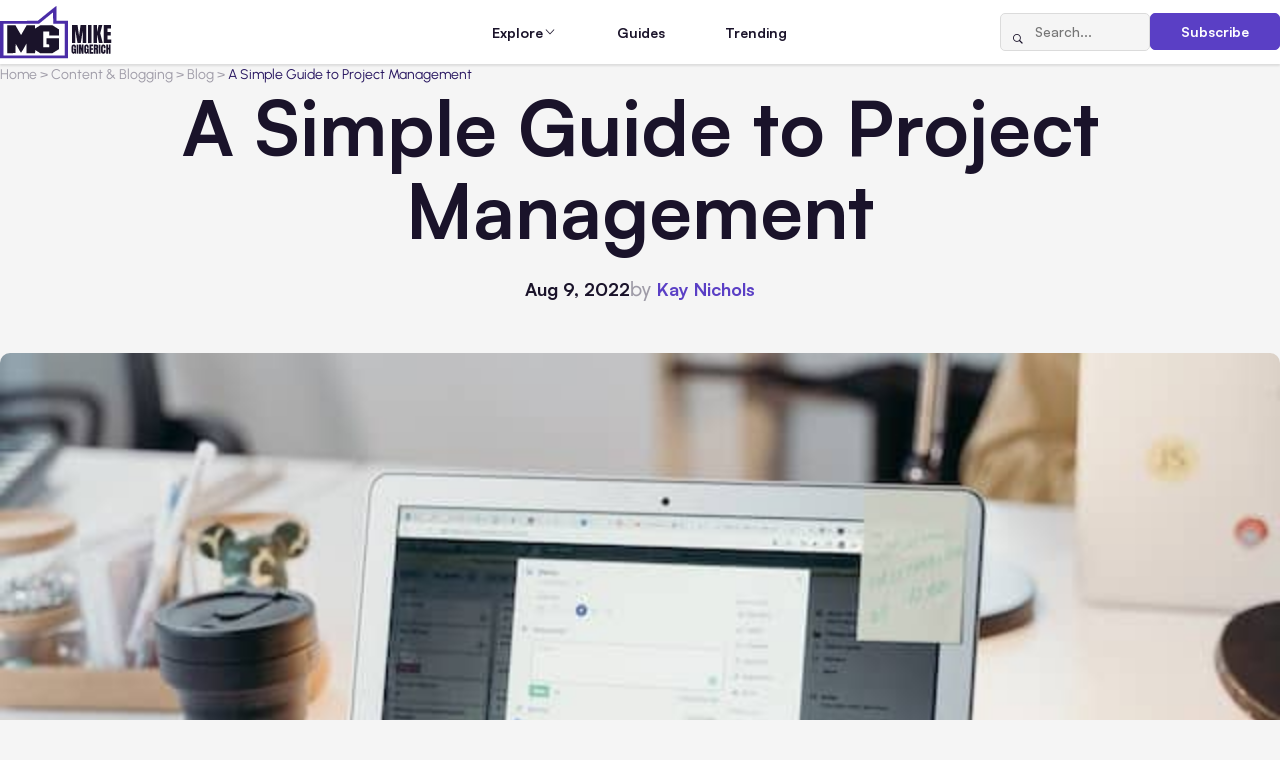

--- FILE ---
content_type: text/css; charset=UTF-8
request_url: https://www.mikegingerich.com/wp-content/themes/mikegingerich/css/style.min.css?ver=1765802604
body_size: 15413
content:
@charset "UTF-8";*,*::before,*::after{-webkit-box-sizing:border-box;box-sizing:border-box}html{line-height:1.5;-webkit-text-size-adjust:100%}html:focus-within{scroll-behavior:smooth}body{min-height:100vh;text-rendering:optimizeSpeed}a{background-color:#fff0;text-decoration:none}body,h1,h2,h3,h4,h5,h6,p,blockquote,ul,ol,figure{margin:0}ul,ol{list-style-type:none;padding:0}b,strong{font-weight:bolder}button,input,select,textarea{font-family:inherit;font-size:100%;line-height:1.5;margin:0}button,input{overflow:visible}button,select{text-transform:none}button,[type=button],[type=reset],[type=submit]{-webkit-appearance:button}picture,img{display:block;max-width:100%}@font-face{font-family:icomoon;font-display:swap;src:url(../fonts/icomoon.woff2) format("woff2"),url(../fonts/icomoon.woff) format("woff");font-weight:400;font-style:normal}@font-face{font-family:Satoshi;font-display:swap;src:url(../fonts/Satoshi-Bold.woff2) format("woff2"),url(../fonts/Satoshi-Bold.woff) format("woff");font-weight:700;font-style:normal}@font-face{font-family:Urbanist;font-display:swap;src:url(../fonts/Urbanist-Medium.woff2) format("woff2"),url(../fonts/Urbanist-Medium.woff) format("woff");font-weight:500;font-style:normal}@font-face{font-family:Satoshi;font-display:swap;src:url(../fonts/Satoshi-Medium.woff2) format("woff2"),url(../fonts/Satoshi-Medium.woff) format("woff");font-weight:500;font-style:normal}@font-face{font-family:Urbanist;font-display:swap;src:url(../fonts/Urbanist-Regular.woff2) format("woff2"),url(../fonts/Urbanist-Regular.woff) format("woff");font-weight:400;font-style:normal}[class^=icon-],[class*=" icon-"]{font-family:"icomoon"!important;speak:never;font-style:normal;font-weight:400;font-variant:normal;text-transform:none;line-height:1;-webkit-font-smoothing:antialiased;-moz-osx-font-smoothing:grayscale}.icon-facebook:before{content:"\e902"}.icon-instagram:before{content:"\e904"}.icon-linkedin:before{content:"\e905"}.icon-cross:before{content:"\e906"}.icon-envelope:before{content:"\e90c"}.icon-eye:before{content:"\e908"}.icon-circle-play:before{content:"\e909"}.icon-left-arrow:before{content:"\e90a"}.icon-right-arrow:before{content:"\e90b"}.icon-right-arrow-alt:before{content:"\e900"}.icon-magnifying-glass:before{content:"\e901"}.icon-left-arrow-alt:before{content:"\e903"}.icon-chevron-down:before{content:"\e907"}@property --gradient-color{syntax:"<color>";inherits:false;initial-value:#fff0}body{font-family:"Satoshi",sans-serif;font-size:18px;color:#1A132A;line-height:1.5;background-color:#F5F5F5}[class*=__container]{width:100%;max-width:95.75rem;margin-inline:auto;padding-inline:1rem}body>.wrapper{display:-webkit-box;display:-ms-flexbox;display:flex;-webkit-box-orient:vertical;-webkit-box-direction:normal;-ms-flex-direction:column;flex-direction:column;min-height:100vh;padding-top:4rem}@media screen and (max-width:48rem){body>.wrapper{padding-top:3.375rem}}body>.wrapper{overflow:clip}.page{-webkit-box-flex:1;-ms-flex:1 1 auto;flex:1 1 auto}section{padding-block:5rem}section:last-child{padding-bottom:7.5rem}@media screen and (max-width:62rem){section{padding-block:2.5rem}section:last-child{padding-bottom:5rem}}@media screen and (max-width:48rem){section{padding-block:1.5625rem}section:last-child{padding-bottom:3.125rem}}.heading-1,.heading-2,.heading-3,.heading-4,.heading-5,.heading-6{font-weight:700;text-wrap:balance}.heading-1,.heading-2{line-height:1.1}.heading-3,.heading-4,.heading-5{line-height:1.4}.heading-1{font-size:4.75rem}@media screen and (max-width:48rem){.heading-1{font-size:2.625rem}}@media screen and (max-width:24.375rem){.heading-1{font-size:2rem}}.heading-2{font-size:3.5rem}@media screen and (max-width:48rem){.heading-2{font-size:2rem}}.heading-3{font-size:2rem}@media screen and (max-width:48rem){.heading-3{font-size:1.375rem}}.heading-4{font-size:1.25rem}.heading-5{font-size:1.125rem}@media screen and (max-width:48rem){.heading-5{font-size:1rem}}.heading-6{font-size:1rem;line-height:1.2}@media screen and (max-width:48rem){.heading-6{font-size:.875rem}}.paragraph{font-family:"Urbanist",sans-serif;font-weight:500}@media screen and (max-width:48rem){.paragraph{font-size:1rem}}.paragraph_big{font-size:20px}@media screen and (max-width:48rem){.paragraph_big{font-size:1.125rem}}.paragraph_small{font-size:1rem;font-weight:400}@media screen and (max-width:48rem){.paragraph_small{font-size:.875rem}}.text-1{font-size:1rem;font-weight:700;line-height:1.1}.text-2{font-size:.875rem;font-weight:700;line-height:1.1}.text-3{font-size:.75rem;font-weight:500;line-height:1.1}@media screen and (max-width:48rem){.text-3{font-size:.625rem}}.category-card{display:-webkit-box;display:-ms-flexbox;display:flex;-webkit-box-align:center;-ms-flex-align:center;align-items:center;gap:.75rem;border-radius:.625rem;padding:.625rem;-webkit-transition:background-color 0.25s,border-color 0.25s,-webkit-box-shadow 0.25s;transition:background-color 0.25s,border-color 0.25s,-webkit-box-shadow 0.25s;transition:background-color 0.25s,box-shadow 0.25s,border-color 0.25s;transition:background-color 0.25s,box-shadow 0.25s,border-color 0.25s,-webkit-box-shadow 0.25s}.category-card_primary{color:#FFF;background-color:rgb(255 255 255 / .2);border:solid 1px #FFF;backdrop-filter:blur(5px)}@media (hover:hover){.category-card_primary:hover{background-color:#FFF;-webkit-box-shadow:0 .125rem .125rem 0 rgb(0 0 0 / .05);box-shadow:0 .125rem .125rem 0 rgb(0 0 0 / .05)}.category-card_primary:hover .category-card__title{color:#1A132A}.category-card_primary:hover .category-card__count{color:#9E9BA7}.category-card_primary:hover .category-card__icon{color:#5A3FC5;border-color:#5A3FC5}}.category-card_secondary{background-color:#FFF;border:solid 1px #FFF;-webkit-box-shadow:0 2px 2px 0 rgb(0 0 0 / .05);box-shadow:0 2px 2px 0 rgb(0 0 0 / .05)}.category-card_secondary .category-card__title{color:#1A132A}.category-card_secondary .category-card__count{color:#9E9BA7}.category-card_secondary .category-card__icon{color:#5A3FC5;border-color:#5A3FC5}@media (hover:hover){.category-card_secondary:hover{background-color:#5A3FC5;border-color:#5A3FC5}.category-card_secondary:hover .category-card__title{color:#FFF}.category-card_secondary:hover .category-card__count{color:#DBDBDB}.category-card_secondary:hover .category-card__icon{background-color:#FFF;border-color:#FFF}}@media screen and (max-width:36rem){.category-card{gap:.625rem}}.category-card__image{-ms-flex-negative:0;flex-shrink:0;width:3.75rem;height:3.75rem;border-radius:.625rem;overflow:hidden}.category-card__image img{width:100%;height:100%}.category-card__title{margin-bottom:.125rem;-webkit-transition:color 0.25s;transition:color 0.25s}.category-card__count{color:#DBDBDB;-webkit-transition:color 0.25s;transition:color 0.25s}.category-card__icon{-ms-flex-negative:0;flex-shrink:0;border:1px solid #FFF;border-radius:3.125rem;padding:.25rem .75rem;margin-left:auto;-webkit-transition:color 0.25s,border-color 0.25s,background-color 0.25s;transition:color 0.25s,border-color 0.25s,background-color 0.25s}@media screen and (max-width:36rem){.category-card__icon{display:none}}.post-item{max-width:30rem;background-color:#FFF;border-radius:.625rem;-webkit-box-shadow:0 2px 2px 0 rgb(0 0 0 / .1);box-shadow:0 2px 2px 0 rgb(0 0 0 / .1);overflow:hidden}.post-item_big{display:-ms-grid;display:grid;-ms-grid-columns:(1fr)[2];grid-template-columns:repeat(2,1fr);-webkit-box-align:center;-ms-flex-align:center;align-items:center;max-width:100%}@media screen and (max-width:48rem){.post-item_big{-ms-grid-columns:1fr;grid-template-columns:1fr}}.posts-list .post-item{display:-ms-grid;display:grid;-ms-grid-columns:(1fr)[2];grid-template-columns:repeat(2,1fr);-webkit-box-align:center;-ms-flex-align:center;align-items:center}@media screen and (max-width:24.375rem){.posts-list .post-item{-ms-grid-columns:1fr;grid-template-columns:1fr;-webkit-box-align:unset;-ms-flex-align:unset;align-items:unset}}@media screen and (max-width:48rem){.posts-list .post-item.post-item_big:last-child{-ms-grid-columns:1fr;grid-template-columns:1fr}}.posts-list .post-item.post-item_big:not(:last-child){display:block}.post-item .related-posts__item-link{--gradient-color:rgba(25, 25, 25, 0.00);position:relative;display:-webkit-box;display:-ms-flexbox;display:flex;-webkit-box-orient:vertical;-webkit-box-direction:normal;-ms-flex-direction:column;flex-direction:column;-webkit-box-pack:end;-ms-flex-pack:end;justify-content:flex-end;height:100%;padding-top:95%}.post-item .related-posts__item-link::after{content:"";position:absolute;z-index:1;inset:0;background:-webkit-gradient(linear,left top,left bottom,color-stop(50%,var(--gradient-color)),to(#191919));background:linear-gradient(180deg,var(--gradient-color) 50%,#191919 100%);transition:--gradient-color 0.25s}@media (hover:hover){.post-item .related-posts__item-link:hover::after{--gradient-color:rgba(25, 25, 25, 0.50)}}.post-item__image{aspect-ratio:16/9;border-radius:.625rem;overflow:hidden}.post-item_big .post-item__image{-webkit-box-ordinal-group:2;-ms-flex-order:1;order:1;height:100%;max-height:31.25rem;aspect-ratio:unset}@media screen and (max-width:48rem){.post-item_big .post-item__image{-webkit-box-ordinal-group:unset;-ms-flex-order:unset;order:unset}}.posts-list__list:has(>:nth-child(2)) .post-item_big .post-item__image{aspect-ratio:37/20;height:auto}.posts-list .post-item__image{aspect-ratio:unset;height:100%}.related-posts .post-item__image{position:absolute;inset:0;aspect-ratio:unset}.post-item__image picture{display:block;width:100%;height:100%}.post-item__image img{width:100%;height:100%;-o-object-fit:cover;object-fit:cover;-o-object-position:center;object-position:center;-webkit-transition:-webkit-transform 0.25s;transition:-webkit-transform 0.25s;transition:transform 0.25s;transition:transform 0.25s,-webkit-transform 0.25s}@media (any-hover:hover){.post-item__image:hover .post-item__image-link img{-webkit-transform:scale(1.05);-ms-transform:scale(1.05);transform:scale(1.05)}}.post-item__image-link{display:block;height:100%}.post-item__content{padding:1.25rem}@media screen and (max-width:48rem){.post-item__content{padding:1.25rem .625rem}}.post-item_big .post-item__content{gap:1.875rem;padding:1.875rem}@media screen and (max-width:48rem){.post-item_big .post-item__content{padding:1.25rem}}.related-posts .post-item__content{position:relative;z-index:2}.post-item__top{display:-webkit-box;display:-ms-flexbox;display:flex;-ms-flex-wrap:wrap;flex-wrap:wrap;-webkit-box-align:center;-ms-flex-align:center;align-items:center;gap:.625rem 1.25rem}.post-item__top:not(:last-child){margin-bottom:.9375rem}@media screen and (max-width:48rem){.post-item__top:not(:last-child){margin-bottom:.625rem}.post-item_big .post-item__top:not(:last-child){margin-bottom:.9375rem}}.post-item__categories{display:-webkit-box;display:-ms-flexbox;display:flex;-ms-flex-wrap:wrap;flex-wrap:wrap;gap:.625rem}.post-item__category-link{display:block;color:#26145F;text-align:center;border:1px solid #26145F;border-radius:6.25rem;padding:.3125rem .625rem;-webkit-transition:color 0.25s,background-color 0.25s;transition:color 0.25s,background-color 0.25s}@media (any-hover:hover){.post-item__category-link:hover{color:#FFF;background-color:#26145F}}.related-posts .post-item__category-text{display:block;color:#FFF;border:1px solid #FFF;border-radius:6.25rem;padding:.3125rem .625rem}.related-posts .post-item__date{color:#FFF}.post-item__title:not(:last-child){margin-bottom:.9375rem}@media screen and (max-width:48rem){.post-item__title:not(:last-child){margin-bottom:.625rem}}.post-item_big .post-item__title:not(:last-child){margin-bottom:1.875rem}@media screen and (max-width:48rem){.post-item_big .post-item__title:not(:last-child){margin-bottom:1.25rem}}.related-posts .post-item__title{display:-webkit-box;max-height:4.6875rem;-webkit-box-orient:vertical;-webkit-line-clamp:3;line-height:1.5625rem;overflow:hidden;text-overflow:ellipsis;color:#FFF;text-wrap:unset}@media (hover:hover){.related-posts .post-item__title:hover{color:#FFF}}@media (hover:hover){.post-item__title:hover{color:#5A3FC5}}.post-item__title-link{color:inherit;-webkit-transition:color 0.25s;transition:color 0.25s}.post-item__description:not(:last-child){margin-bottom:1.875rem}@media screen and (max-width:48rem){.post-item__description:not(:last-child){margin-bottom:1.25rem}}.post-item__link{-ms-grid-column-align:start;justify-self:start;display:-webkit-box;display:-ms-flexbox;display:flex;-webkit-box-align:center;-ms-flex-align:center;align-items:center;gap:.625rem;color:#5A3FC5}@media (any-hover:hover){.post-item__link:hover .post-item__link-text{-webkit-transform:translate(.625rem,0);-ms-transform:translate(.625rem,0);transform:translate(.625rem,0)}}.post-item__link-icon{display:block;font-size:.75rem;-webkit-transform:translateY(2px);-ms-transform:translateY(2px);transform:translateY(2px)}.post-item__link-text{text-decoration:underline;-webkit-transform:translate(0,0);-ms-transform:translate(0,0);transform:translate(0,0);-webkit-transition:-webkit-transform 0.25s;transition:-webkit-transform 0.25s;transition:transform 0.25s;transition:transform 0.25s,-webkit-transform 0.25s}.post-item__views{color:#9E9BA7}.plyr{--plyr-color-main:#5A3FC5}.video .plyr__poster{background-size:cover}.pagination{display:-webkit-box;display:-ms-flexbox;display:flex;-ms-flex-wrap:wrap;flex-wrap:wrap;-webkit-box-pack:center;-ms-flex-pack:center;justify-content:center;gap:.625rem;padding-top:3.75rem}@media screen and (max-width:48rem){.pagination{gap:.3125rem;padding-top:2.5rem}}.pagination__link,.pagination__ellipsis{display:-ms-grid;display:grid;place-items:center;width:3rem;height:3rem;font-size:1.125rem;font-weight:700;color:#26145F;border:1px solid #9E9BA7;border-radius:.3125rem}@media screen and (max-width:48rem){.pagination__link,.pagination__ellipsis{width:2.25rem;height:2.25rem;font-size:1rem}}.pagination__link{-webkit-transition:color 0.25s,background-color 0.25s,border-color 0.25s;transition:color 0.25s,background-color 0.25s,border-color 0.25s}@media (hover:hover){.pagination__link:hover{color:#FFF;background-color:#5A3FC5;border-color:#5A3FC5}}.pagination__link_active{color:#FFF;background-color:#5A3FC5;border-color:#5A3FC5}.pagination__link_prev,.pagination__link_next{font-size:.875rem}@media screen and (max-width:48rem){.pagination__link_prev,.pagination__link_next{font-size:.75rem}}.tag{display:block;font-size:.875rem;font-weight:700;color:#FFF;line-height:1.1;background-color:#5A3FC5;border:1px solid #5A3FC5;border-radius:.3125rem;padding:.625rem 1.25rem;-webkit-transition:color 0.25s,background-color 0.25s,border-color 0.25s;transition:color 0.25s,background-color 0.25s,border-color 0.25s}@media (hover:hover){.tag:hover{color:#5A3FC5;background-color:#FFF}}.--loading{opacity:.5;pointer-events:none}.search-results-section .search-form{background-color:#FFF;border-radius:.625rem;padding:1.25rem;-webkit-box-shadow:0 2px 2px 0 rgb(0 0 0 / .1);box-shadow:0 2px 2px 0 rgb(0 0 0 / .1);margin-bottom:1.875rem}.search-results-section .search-form__btn{left:1.9375rem}.search-results-section .search-form__input{width:100%}.search-results-section__list{display:-ms-grid;display:grid;-ms-grid-columns:(1fr)[3];grid-template-columns:repeat(3,1fr);gap:1.25rem}@media screen and (max-width:62rem){.search-results-section__list{-ms-grid-columns:(1fr)[2];grid-template-columns:repeat(2,1fr)}}@media screen and (max-width:36rem){.search-results-section__list{-ms-grid-columns:1fr;grid-template-columns:1fr}}.search-results-section__item{background-color:#FFF;border-radius:.625rem;-webkit-box-shadow:0 2px 2px 0 rgb(0 0 0 / .1);box-shadow:0 2px 2px 0 rgb(0 0 0 / .1);overflow:hidden}.search-results-section__item-image{aspect-ratio:16/9;border-radius:.625rem;overflow:hidden}.search-results-section__item-image picture,.search-results-section__item-image img{width:100%;height:100%}.search-results-section__item-image img{-o-object-fit:cover;object-fit:cover;-o-object-position:center;object-position:center;-webkit-transition:-webkit-transform 0.25s;transition:-webkit-transform 0.25s;transition:transform 0.25s;transition:transform 0.25s,-webkit-transform 0.25s}@media (any-hover:hover){.search-results-section__item-image:hover img{-webkit-transform:scale(1.05);-ms-transform:scale(1.05);transform:scale(1.05)}}.search-results-section__item-image-link{display:block;height:100%}.search-results-section__item-content{padding:1.25rem}.search-results-section__item-top{display:-webkit-box;display:-ms-flexbox;display:flex;-ms-flex-wrap:wrap;flex-wrap:wrap;-webkit-box-align:center;-ms-flex-align:center;align-items:center;gap:.625rem 1.25rem;min-height:1.575rem;font-size:.75rem;font-weight:500;margin-bottom:.9375rem}.search-results-section__item-categories{display:-webkit-box;display:-ms-flexbox;display:flex;-ms-flex-wrap:wrap;flex-wrap:wrap;gap:.625rem}.search-results-section__item-category{display:block;color:#26145F;text-align:center;border:1px solid #26145F;border-radius:6.25rem;padding:.3125rem .625rem;-webkit-transition:color 0.25s,background-color 0.25s;transition:color 0.25s,background-color 0.25s}@media (hover:hover){.search-results-section__item-category:hover{color:#FFF;background-color:#26145F}}.search-results-section__item-category-link{color:inherit}.search-results-section__item-date{color:#9E9BA7}.search-results-section__item-title-link{color:inherit;-webkit-transition:color 0.25s;transition:color 0.25s}@media (hover:hover){.search-results-section__item-title-link:hover{color:#5A3FC5}}.text-flow>*{margin-block:.5em}.text-flow>*:first-child{margin-top:0}.text-flow>*:last-child{margin-bottom:0}.text-flow h1,.text-flow h2,.text-flow h3,.text-flow h4,.text-flow h5,.text-flow h6{font-weight:700;text-wrap:balance;margin-top:1.5em}.text-flow h1,.text-flow h2{line-height:1.1}.text-flow h3,.text-flow h4,.text-flow h5{line-height:1.4}.text-flow h1{font-size:4.75rem}@media screen and (max-width:48rem){.text-flow h1{font-size:2.625rem}}@media screen and (max-width:24.375rem){.text-flow h1{font-size:2rem}}.text-flow h2{font-size:3.5rem}@media screen and (max-width:48rem){.text-flow h2{font-size:2rem}}.text-flow h3{font-size:2rem}@media screen and (max-width:48rem){.text-flow h3{font-size:1.375rem}}.text-flow h4{font-size:1.25rem}.text-flow h5{font-size:1.125rem}@media screen and (max-width:48rem){.text-flow h5{font-size:1rem}}.text-flow h6{font-size:1rem;line-height:1.2}@media screen and (max-width:48rem){.text-flow h6{font-size:.875rem}}.text-flow p{font-family:"Urbanist",sans-serif;font-size:1.25rem;font-weight:500}@media screen and (max-width:48rem){.text-flow p{font-size:1.125rem}}.text-flow ul li::before,.text-flow ol li::before{margin-right:.625rem}.text-flow ul li+li,.text-flow ol li+li{margin-top:.9375rem}.text-flow ul li::before{content:"";display:inline-block;width:1rem;height:1rem;border-radius:50%;background-color:#5A3FC5}.text-flow ol{counter-reset:item}.text-flow ol[start="2"]{counter-reset:item 1}.text-flow ol[start="3"]{counter-reset:item 2}.text-flow ol[start="4"]{counter-reset:item 3}.text-flow ol[start="5"]{counter-reset:item 4}.text-flow ol[start="6"]{counter-reset:item 5}.text-flow ol[start="7"]{counter-reset:item 6}.text-flow ol[start="8"]{counter-reset:item 7}.text-flow ol[start="9"]{counter-reset:item 8}.text-flow ol[start="10"]{counter-reset:item 9}.text-flow ol[start="11"]{counter-reset:item 10}.text-flow ol[start="12"]{counter-reset:item 11}.text-flow ol[start="13"]{counter-reset:item 12}.text-flow ol[start="14"]{counter-reset:item 13}.text-flow ol[start="15"]{counter-reset:item 14}.text-flow ol[start="16"]{counter-reset:item 15}.text-flow ol[start="17"]{counter-reset:item 16}.text-flow ol[start="18"]{counter-reset:item 17}.text-flow ol[start="19"]{counter-reset:item 18}.text-flow ol[start="20"]{counter-reset:item 19}.text-flow ol li{counter-increment:item}.text-flow ol li::before{content:counter(item);display:-ms-inline-grid;display:inline-grid;place-items:center;width:1.5rem;height:1.5rem;font-size:.875rem;color:#5A3FC5;line-height:1.1;border:1px solid #5A3FC5;border-radius:.3125rem}.text-flow blockquote{font-size:3.5rem;font-weight:700;color:#5A3FC5;line-height:1.1;border-left:.25rem solid currentColor;padding-left:1.25rem}.text-flow a{color:#5A3FC5}@media (hover:hover){.text-flow a:hover{text-decoration:underline}}.text-flow video{width:100%}.text-flow iframe{display:block;max-width:100%}.text-flow img{height:auto;border-radius:.625rem}.text-flow .player,.text-flow .plyr{width:100%;border-radius:.625rem;overflow:hidden}.text-flow .wpforms-field-container,.form .wpforms-field-container{display:-ms-grid;display:grid;-ms-grid-columns:(1fr)[2];grid-template-columns:repeat(2,1fr);gap:1rem}.text-flow .wpforms-form,.form .wpforms-form{position:relative}.text-flow .wpforms-field-label.wpforms-label-hide,.form .wpforms-field-label.wpforms-label-hide{position:absolute;width:1px;height:1px;margin:-1px;border:0;padding:0;white-space:nowrap;clip-path:inset(100%);clip:rect(0 0 0 0);overflow:hidden}.text-flow .wpforms-field,.form .wpforms-field{position:relative;display:-webkit-box;display:-ms-flexbox;display:flex;-webkit-box-orient:vertical;-webkit-box-direction:normal;-ms-flex-direction:column;flex-direction:column;gap:.5rem}.text-flow .wpforms-field:has(.wpforms-field-medium),.text-flow .wpforms-field:has(.wpforms-field-large),.form .wpforms-field:has(.wpforms-field-medium),.form .wpforms-field:has(.wpforms-field-large){-ms-grid-column-span:2;grid-column:span 2}.text-flow .wpforms-field:has(input[type=email])::before,.form .wpforms-field:has(input[type=email])::before{content:"\e90c";position:absolute;top:50%;left:.625rem;font-family:"icomoon"!important;speak:never;font-style:normal;font-weight:400;font-variant:normal;text-transform:none;line-height:1;-webkit-font-smoothing:antialiased;-moz-osx-font-smoothing:grayscale;font-size:.78em;color:#5A3FC5;translate:0 -50%}.text-flow .wpforms-field:has(input[type=email]) input,.form .wpforms-field:has(input[type=email]) input{padding-left:2.5rem}.text-flow .wpforms-field:has(label):has(input[type=email])::before,.form .wpforms-field:has(label):has(input[type=email])::before{margin-top:calc((1.92em + 0.5rem) / 2)}.text-flow .wpforms-field input[type=text],.text-flow .wpforms-field input[type=email],.text-flow .wpforms-field input[type=tel],.text-flow .wpforms-field input[type=number],.text-flow .wpforms-field input[type=password],.text-flow .wpforms-field input[type=search],.text-flow .wpforms-field input[type=url],.text-flow .wpforms-field input[type=date],.text-flow .wpforms-field input[type=time],.text-flow .wpforms-field textarea,.form .wpforms-field input[type=text],.form .wpforms-field input[type=email],.form .wpforms-field input[type=tel],.form .wpforms-field input[type=number],.form .wpforms-field input[type=password],.form .wpforms-field input[type=search],.form .wpforms-field input[type=url],.form .wpforms-field input[type=date],.form .wpforms-field input[type=time],.form .wpforms-field textarea{font-size:.875rem;color:#1A132A;background-color:#F5F5F5;border:1px solid #DBDBDB;border-radius:.3125rem;padding:.625rem}.text-flow .wpforms-field input[type=text]:focus,.text-flow .wpforms-field input[type=email]:focus,.text-flow .wpforms-field input[type=tel]:focus,.text-flow .wpforms-field input[type=number]:focus,.text-flow .wpforms-field input[type=password]:focus,.text-flow .wpforms-field input[type=search]:focus,.text-flow .wpforms-field input[type=url]:focus,.text-flow .wpforms-field input[type=date]:focus,.text-flow .wpforms-field input[type=time]:focus,.text-flow .wpforms-field textarea:focus,.form .wpforms-field input[type=text]:focus,.form .wpforms-field input[type=email]:focus,.form .wpforms-field input[type=tel]:focus,.form .wpforms-field input[type=number]:focus,.form .wpforms-field input[type=password]:focus,.form .wpforms-field input[type=search]:focus,.form .wpforms-field input[type=url]:focus,.form .wpforms-field input[type=date]:focus,.form .wpforms-field input[type=time]:focus,.form .wpforms-field textarea:focus{outline:1px solid #5A3FC5}.text-flow .wpforms-field textarea,.form .wpforms-field textarea{min-height:7.5rem;resize:vertical}.text-flow .wpforms-field select,.form .wpforms-field select{height:calc(2.5625rem + 2px);background-color:#F5F5F5;border:1px solid #DBDBDB;border-radius:.3125rem}.text-flow .wpforms-submit-container,.form .wpforms-submit-container{padding-top:1rem}.text-flow .wpforms-submit,.form .wpforms-submit{display:-webkit-inline-box;display:-ms-inline-flexbox;display:inline-flex;-webkit-box-pack:center;-ms-flex-pack:center;justify-content:center;-webkit-box-align:center;-ms-flex-align:center;align-items:center;gap:.5rem;font-size:.875rem;font-weight:700;color:#FFF;line-height:1.1;background-color:#5A3FC5;border:solid 1px #5A3FC5;border-radius:.3125rem;padding:.625rem 1.875rem;outline:none;cursor:pointer;-webkit-transition:color 0.25s,background-color 0.25s,border-color 0.25s;transition:color 0.25s,background-color 0.25s,border-color 0.25s}.text-flow .wpforms-submit:focus-visible,.text-flow .wpforms-submit:active,.form .wpforms-submit:focus-visible,.form .wpforms-submit:active{outline:solid 1px #5A3FC5;outline-offset:2px}.text-flow .wpforms-submit.disabled,.text-flow .wpforms-submit:disabled,.form .wpforms-submit.disabled,.form .wpforms-submit:disabled{pointer-events:none;-webkit-filter:grayscale(100%);filter:grayscale(100%);cursor:default}@media (hover:hover){.text-flow .wpforms-submit:not(.disabled):not(:disabled):hover,.form .wpforms-submit:not(.disabled):not(:disabled):hover{color:#5A3FC5;background-color:#FFF}}.text-flow em.wpforms-error,.form em.wpforms-error{position:absolute;display:block;font-size:.75rem;font-style:inherit;color:red;margin-top:.25rem}.text-flow .wpforms-confirmation-container,.form .wpforms-confirmation-container{max-width:23.875rem}.text-flow .wpforms-hidden,.form .wpforms-hidden{position:absolute;width:1px;height:1px;margin:-1px;border:0;padding:0;white-space:nowrap;clip-path:inset(100%);clip:rect(0 0 0 0);overflow:hidden}.text-flow .wpforms-submit-spinner,.form .wpforms-submit-spinner{position:absolute;top:50%;left:50%;translate:-50% -50%}.error-404{--padding-block:2.5rem}.error-404:first-child:last-child{padding-block:var(--padding-block)}.error-404:first-child:last-child .error-404__container{min-height:calc(100vh - 4rem - var(--padding-block) * 2);min-height:calc(100dvh - 4rem - var(--padding-block) * 2)}.error-404__container{display:-webkit-box;display:-ms-flexbox;display:flex;-webkit-box-orient:vertical;-webkit-box-direction:normal;-ms-flex-direction:column;flex-direction:column;-webkit-box-pack:center;-ms-flex-pack:center;justify-content:center;text-align:center}.error-404__title{font-size:25rem;font-weight:900;line-height:1;margin-bottom:1.25rem}.error-404__title span{position:absolute;width:1px;height:1px;margin:-1px;border:0;padding:0;white-space:nowrap;clip-path:inset(100%);clip:rect(0 0 0 0);overflow:hidden}.error-404__title img{display:inline}.error-404__text{display:-webkit-box;display:-ms-flexbox;display:flex;-webkit-box-orient:vertical;-webkit-box-direction:normal;-ms-flex-direction:column;flex-direction:column;-webkit-box-align:center;-ms-flex-align:center;align-items:center;gap:1.25rem;margin-bottom:1.25rem}.error-404__text p:not(:first-child){max-width:33.125rem}.error-404__buttons{display:-webkit-box;display:-ms-flexbox;display:flex;-ms-flex-wrap:wrap;flex-wrap:wrap;-webkit-box-pack:center;-ms-flex-pack:center;justify-content:center;gap:1.25rem;width:21.25rem;margin-inline:auto}.error-404__button{-webkit-box-flex:1;-ms-flex:1;flex:1;height:3.125rem;white-space:nowrap}.single-video__player{border-radius:.625rem;overflow:hidden;margin-bottom:1.25rem}.single-video__info{display:-webkit-box;display:-ms-flexbox;display:flex;-ms-flex-wrap:wrap;flex-wrap:wrap;gap:.625rem 1.25rem;background-color:#FFF;-webkit-box-shadow:0 2px 2px 0 rgb(0 0 0 / .1);box-shadow:0 2px 2px 0 rgb(0 0 0 / .1);padding:1.875rem 1.25rem;border-radius:.625rem}.single-video__author{font-weight:700;color:#9E9BA7}.single-video__author a{color:#5A3FC5;-webkit-transition:color 0.25s;transition:color 0.25s}@media (hover:hover){.single-video__author a:hover{color:#26145F}}.single-video__date{font-weight:700}.single-video__content{padding-top:2.5rem}.modal{width:100%;max-width:50rem;border:none;border-radius:.625rem;padding:0;-webkit-box-shadow:0 2px 2px 0 rgb(0 0 0 / .1);box-shadow:0 2px 2px 0 rgb(0 0 0 / .1);background-color:#FFF;-webkit-transform-origin:top center;-ms-transform-origin:top center;transform-origin:top center;opacity:0;-webkit-transform:translateY(-50%);-ms-transform:translateY(-50%);transform:translateY(-50%);overflow:hidden}.modal[open]{-webkit-animation:modal-open 0.3s ease forwards;animation:modal-open 0.3s ease forwards}.modal::-ms-backdrop{background-color:rgb(26 19 42 / .5)}.modal::backdrop{background-color:rgb(26 19 42 / .5)}.modal__wrapper{position:relative}.modal__content{padding:1.25rem}.modal__title{padding-right:2.5rem}.modal__title:not(:last-child){margin-bottom:1.25rem}.modal__close{-webkit-appearance:none;-moz-appearance:none;appearance:none;position:absolute;top:.625rem;right:.625rem;width:2rem;height:2rem;background-color:#fff0;border:none;padding:0;cursor:pointer;-webkit-transition:color 0.25s;transition:color 0.25s}@media (any-hover:hover){.modal__close:hover{color:#5A3FC5}}.table-wrapper{overflow-x:auto;-webkit-overflow-scrolling:touch}.table-wrapper table{width:100%;min-width:63.75rem;border-collapse:collapse}.player{aspect-ratio:16/9}.player>video,.player>iframe,.player>noscript :where(video,iframe){width:100%}.player>iframe,.player>noscript :where(iframe){height:100%}.no-js-msg{position:fixed;z-index:10000;top:4rem;left:0;width:100%;color:#FFF;text-align:center;background-color:#5A3FC5;padding-block:1.25rem;-webkit-box-shadow:0 2px 2px 0 rgb(0 0 0 / .1);box-shadow:0 2px 2px 0 rgb(0 0 0 / .1)}@media screen and (max-width:48rem){.no-js-msg{top:3.375rem}}.header{position:fixed;z-index:999;top:0;left:0;width:100%;height:4rem;background:#FFF;-webkit-box-shadow:0 2px 2px 0 rgb(0 0 0 / .1);box-shadow:0 2px 2px 0 rgb(0 0 0 / .1)}@media screen and (max-width:48rem){.header{height:3.375rem}}.header__container{display:-ms-grid;display:grid;-ms-grid-columns:(1fr)[3];grid-template-columns:repeat(3,1fr);-webkit-box-align:center;-ms-flex-align:center;align-items:center;gap:2rem;max-width:calc(1700px + 2rem);height:100%}@media screen and (max-width:75rem){.header__container{-ms-grid-columns:(1fr)[2];grid-template-columns:repeat(2,1fr)}}.header__logo{max-width:7.1875rem}@media screen and (max-width:48rem){.header__logo{max-width:4.375rem}}.header__menu{-ms-grid-column-align:center;justify-self:center;height:100%}@media screen and (max-width:75rem){.header__menu{-ms-grid-column-align:unset;justify-self:unset;display:none}}@media screen and (max-width:75rem){.header__menu.--active{display:block;position:absolute;z-index:998;top:100%;left:0;width:100%;height:calc(100vh - 4rem);height:calc(100dvh - 4rem);background-color:#FFF;overflow-y:auto;padding-top:1.25rem}}@media screen and (max-width:48rem){.header__menu.--active{height:calc(100vh - 3.375rem);height:calc(100dvh - 3.375rem)}}.header__actions{-ms-grid-column-align:end;justify-self:end;display:-webkit-box;display:-ms-flexbox;display:flex;-webkit-box-align:center;-ms-flex-align:center;align-items:center;gap:.625rem}@media screen and (max-width:36rem){.header__actions .search-form,.header__actions .header__search-form,.header__actions .header__subscribe-button{display:none}}.header__menu-actions{display:none;-ms-grid-columns:1fr 8.75rem;grid-template-columns:1fr 8.75rem;-webkit-box-align:center;-ms-flex-align:center;align-items:center;gap:.625rem;padding-inline:1rem;margin-bottom:1.875rem}@media screen and (max-width:36rem){.header__menu-actions{display:-ms-grid;display:grid}}@media screen and (max-width:24.375rem){.header__menu-actions{-ms-grid-columns:1fr;grid-template-columns:1fr}}.header__menu-actions>*{-webkit-box-flex:1;-ms-flex:1;flex:1}.header__menu-actions .search-form__input{width:100%}.menu__list{position:relative;display:-webkit-box;display:-ms-flexbox;display:flex;height:100%;-webkit-perspective:62.5rem;perspective:62.5rem}@media screen and (max-width:75rem){.menu__list{display:block;-webkit-perspective:none;perspective:none}}.menu__item{display:-webkit-box;display:-ms-flexbox;display:flex;-webkit-box-align:center;-ms-flex-align:center;align-items:center;gap:.3125rem;color:#1A132A;padding:.625rem 1.875rem}@media screen and (max-width:75rem){.menu__item{padding-inline:1rem}}@media (hover:hover) and (min-width:calc(75rem + 1px)){.menu__item_parent:hover .menu__submenu{-webkit-transform:translateX(-50%) rotateX(0deg);transform:translateX(-50%) rotateX(0deg);opacity:1;pointer-events:all}}@media screen and (max-width:75rem){.menu__item_parent{display:block}.menu__item_parent .menu__link{margin-bottom:1.25rem}.menu__item_parent .menu__submenu{position:static;width:100%;-webkit-transform:none;-ms-transform:none;transform:none;opacity:1;border:none;padding:0;-webkit-box-shadow:none;box-shadow:none;pointer-events:all}}.menu__item_active{color:#5A3FC5}@media screen and (max-width:75rem){.menu__item_active{color:inherit}}@media (hover:hover) and (min-width:calc(75rem + 1px)){.menu__item:hover{color:#5A3FC5}}.menu__link{display:-webkit-box;display:-ms-flexbox;display:flex;-webkit-box-align:center;-ms-flex-align:center;align-items:center;height:100%;font-size:.875rem;font-weight:700;color:inherit;line-height:1.1;white-space:nowrap;-webkit-transition:color 0.25s;transition:color 0.25s;cursor:pointer}.menu__icon{font-size:.875rem}@media screen and (max-width:75rem){.menu__icon{display:none}}.menu__submenu{position:absolute;top:100%;left:50%;width:-webkit-max-content;width:-moz-max-content;width:max-content;background-color:#FFF;border:1px solid #DBDBDB;border-radius:.625rem;padding:1.875rem;-webkit-box-shadow:0 2px 2px 0 rgb(0 0 0 / .1);box-shadow:0 2px 2px 0 rgb(0 0 0 / .1);opacity:0;-webkit-transform-origin:top;-ms-transform-origin:top;transform-origin:top;-webkit-transform:translateX(-50%) rotateX(-90deg);transform:translateX(-50%) rotateX(-90deg);-webkit-transition:opacity 0.25s ease,-webkit-transform 0.25s ease;transition:opacity 0.25s ease,-webkit-transform 0.25s ease;transition:transform 0.25s ease,opacity 0.25s ease;transition:transform 0.25s ease,opacity 0.25s ease,-webkit-transform 0.25s ease;pointer-events:none;will-change:transform,opacity}.menu__submenu-groups{display:-ms-grid;display:grid;-ms-grid-columns:(1fr)[6];grid-template-columns:repeat(6,1fr);gap:2.5rem 1.25rem}@media screen and (max-width:100rem){.menu__submenu-groups{-ms-grid-columns:(1fr)[5];grid-template-columns:repeat(5,1fr)}}@media screen and (max-width:81.25rem){.menu__submenu-groups{-ms-grid-columns:(1fr)[4];grid-template-columns:repeat(4,1fr)}}@media screen and (max-width:62rem){.menu__submenu-groups{-ms-grid-columns:(1fr)[3];grid-template-columns:repeat(3,1fr)}}@media screen and (max-width:48rem){.menu__submenu-groups{-ms-grid-columns:(1fr)[2];grid-template-columns:repeat(2,1fr)}}@media screen and (max-width:36rem){.menu__submenu-groups{-ms-grid-columns:1fr;grid-template-columns:1fr;gap:.625rem}.menu__submenu-groups_no-items{padding-left:1rem}}@media screen and (max-width:48rem){.menu__submenu-group.--active .menu__submenu-list{display:block}.menu__submenu-group.--active .menu__submenu-toggle [class*=icon-]{rotate:180deg}}@media screen and (max-width:100rem){.menu__submenu-group:nth-child(n+11){display:none}}@media screen and (max-width:81.25rem){.menu__submenu-group:nth-child(n+9){display:none}}@media screen and (max-width:62rem){.menu__submenu-group:nth-child(n+7){display:none}}.menu__submenu-title{font-size:1rem;font-weight:700;color:#5A3FC5;line-height:1.1;margin-bottom:1.25rem}@media screen and (max-width:75rem){.menu__submenu-title{margin-bottom:.625rem}}.menu__submenu-toggle{display:none;color:#1A132A;background-color:#fff0;border:none;padding:0;cursor:pointer}.menu__submenu-toggle [class*=icon-]{display:block;-webkit-transition:rotate 0.25s;transition:rotate 0.25s}@media screen and (max-width:36rem){.menu__submenu-toggle{display:inline-block}}.menu__submenu-title-link{color:inherit;-webkit-transition:color 0.25s;transition:color 0.25s}@media (hover:hover){.menu__submenu-title-link:hover{color:#26145F}}@media screen and (max-width:36rem){.menu__submenu-list{display:none;padding-left:1.5rem}}.menu__submenu-item{font-size:.875rem;font-weight:700;line-height:1.1}@media screen and (max-width:75rem){.menu__submenu-item{font-size:.75rem}}.menu__submenu-item:not(:last-child){margin-bottom:.9375rem}@media screen and (max-width:75rem){.menu__submenu-item:not(:last-child){margin-bottom:.625rem}}.menu__submenu-link{color:#26145F;white-space:nowrap;-webkit-transition:color 0.25s;transition:color 0.25s}@media (hover:hover){.menu__submenu-link:hover{color:#9E9BA7}}.menu__submenu-count{color:#9E9BA7}.menu__submenu-footer{-ms-grid-column-span:6;grid-column:span 6;text-align:center;border-top:1px solid #DBDBDB;margin-top:1.25rem;padding-top:1.25rem}@media screen and (max-width:100rem){.menu__submenu-footer{-ms-grid-column-span:5;grid-column:span 5}}@media screen and (max-width:81.25rem){.menu__submenu-footer{-ms-grid-column-span:4;grid-column:span 4}}@media screen and (max-width:75rem){.menu__submenu-footer{display:none}}.menu__submenu-footer-link{display:-webkit-inline-box;display:-ms-inline-flexbox;display:inline-flex;-webkit-box-align:center;-ms-flex-align:center;align-items:center;gap:5px;font-size:1.125rem;font-weight:700;line-height:1.4;color:#5A3FC5;white-space:nowrap;-webkit-transition:color 0.25s;transition:color 0.25s}@media (hover:hover){.menu__submenu-footer-link:hover{color:#26145F}.menu__submenu-footer-link:hover .menu__submenu-footer-text{-webkit-transform:translate(.625rem,0);-ms-transform:translate(.625rem,0);transform:translate(.625rem,0)}}.menu__submenu-footer-icon{font-size:.75rem}.menu__submenu-footer-text{-webkit-transform:translate(0,0);-ms-transform:translate(0,0);transform:translate(0,0);-webkit-transition:-webkit-transform 0.25s;transition:-webkit-transform 0.25s;transition:transform 0.25s;transition:transform 0.25s,-webkit-transform 0.25s}.search-form{position:relative}.search-form__input{width:9.375rem;height:2.3375rem;font-size:.875rem;color:#1A132A;background-color:#F5F5F5;border:1px solid #DBDBDB;border-radius:.3125rem;padding:.625rem;padding-left:2.125rem}.search-form__input:focus{outline:1px solid #5A3FC5}.search-form__btn{position:absolute;top:50%;left:.6875rem;width:.875rem;height:.875rem;font-size:.875rem;color:#1A132A;background-color:#fff0;border:none;padding:0;translate:0 -50%;cursor:pointer}.menu-toggle{display:none;place-items:center;width:2.3375rem;height:2.3375rem;background-color:#fff0;border:none;padding:0;cursor:pointer}@media screen and (max-width:75rem){.menu-toggle{display:-ms-grid;display:grid}}.menu-toggle:focus-visible{outline:solid 1px #5A3FC5}.menu-toggle span{position:relative;display:block;width:1.5rem;height:.125rem;background-color:#26145F;-webkit-transition:background-color 0.25s;transition:background-color 0.25s}.menu-toggle span::before,.menu-toggle span::after{content:"";position:absolute;width:1.5rem;height:.125rem;background-color:#26145F}.menu-toggle span::before{top:-6px;left:0;-webkit-transition:top 0.25s 0.25s,-webkit-transform 0.25s;transition:top 0.25s 0.25s,-webkit-transform 0.25s;transition:transform 0.25s,top 0.25s 0.25s;transition:transform 0.25s,top 0.25s 0.25s,-webkit-transform 0.25s}.menu-toggle span::after{bottom:-6px;left:0;-webkit-transition:bottom 0.25s 0.25s,-webkit-transform 0.25s;transition:bottom 0.25s 0.25s,-webkit-transform 0.25s;transition:transform 0.25s,bottom 0.25s 0.25s;transition:transform 0.25s,bottom 0.25s 0.25s,-webkit-transform 0.25s}.menu-toggle.--active span{background-color:#fff0}.menu-toggle.--active span::before{top:0;-webkit-transform:rotate(45deg);-ms-transform:rotate(45deg);transform:rotate(45deg);-webkit-transition:top 0.25s,-webkit-transform 0.25s 0.25s;transition:top 0.25s,-webkit-transform 0.25s 0.25s;transition:top 0.25s,transform 0.25s 0.25s;transition:top 0.25s,transform 0.25s 0.25s,-webkit-transform 0.25s 0.25s}.menu-toggle.--active span::after{bottom:0;-webkit-transform:rotate(-45deg);-ms-transform:rotate(-45deg);transform:rotate(-45deg);-webkit-transition:bottom 0.25s,-webkit-transform 0.25s 0.25s;transition:bottom 0.25s,-webkit-transform 0.25s 0.25s;transition:bottom 0.25s,transform 0.25s 0.25s;transition:bottom 0.25s,transform 0.25s 0.25s,-webkit-transform 0.25s 0.25s}@-webkit-keyframes plyr-progress{to{background-position:25px 0;background-position:var(--plyr-progress-loading-size,25px) 0}}@keyframes plyr-progress{to{background-position:25px 0;background-position:var(--plyr-progress-loading-size,25px) 0}}@-webkit-keyframes plyr-popup{0%{opacity:.5;-webkit-transform:translateY(10px);transform:translateY(10px)}to{opacity:1;-webkit-transform:translateY(0);transform:translateY(0)}}@keyframes plyr-popup{0%{opacity:.5;-webkit-transform:translateY(10px);transform:translateY(10px)}to{opacity:1;-webkit-transform:translateY(0);transform:translateY(0)}}@-webkit-keyframes plyr-fade-in{0%{opacity:0}to{opacity:1}}@keyframes plyr-fade-in{0%{opacity:0}to{opacity:1}}.plyr{-moz-osx-font-smoothing:grayscale;-webkit-font-smoothing:antialiased;-webkit-box-align:center;-ms-flex-align:center;align-items:center;direction:ltr;display:-webkit-box;display:-ms-flexbox;display:flex;-webkit-box-orient:vertical;-webkit-box-direction:normal;-ms-flex-direction:column;flex-direction:column;font-family:inherit;font-family:var(--plyr-font-family,inherit);font-variant-numeric:tabular-nums;font-weight:400;font-weight:var(--plyr-font-weight-regular,400);line-height:1.7;line-height:var(--plyr-line-height,1.7);max-width:100%;min-width:200px;position:relative;text-shadow:none;-webkit-transition:-webkit-box-shadow 0.3s ease;transition:-webkit-box-shadow 0.3s ease;transition:box-shadow 0.3s ease;transition:box-shadow 0.3s ease,-webkit-box-shadow 0.3s ease;z-index:0}.plyr audio,.plyr iframe,.plyr video{display:block;height:100%;width:100%}.plyr button{font:inherit;line-height:inherit;width:auto}.plyr:focus{outline:0}.plyr--full-ui{-webkit-box-sizing:border-box;box-sizing:border-box}.plyr--full-ui *,.plyr--full-ui :after,.plyr--full-ui :before{-webkit-box-sizing:inherit;box-sizing:inherit}.plyr--full-ui a,.plyr--full-ui button,.plyr--full-ui input,.plyr--full-ui label{-ms-touch-action:manipulation;touch-action:manipulation}.plyr__badge{background:#4a5464;background:var(--plyr-badge-background,#4a5464);border-radius:2px;border-radius:var(--plyr-badge-border-radius,2px);color:#fff;color:var(--plyr-badge-text-color,#fff);font-size:9px;font-size:var(--plyr-font-size-badge,9px);line-height:1;padding:3px 4px}.plyr--full-ui ::-webkit-media-text-track-container{display:none}.plyr__captions{-webkit-animation:plyr-fade-in 0.3s ease;animation:plyr-fade-in 0.3s ease;bottom:0;display:none;font-size:13px;font-size:var(--plyr-font-size-small,13px);left:0;padding:10px;padding:var(--plyr-control-spacing,10px);position:absolute;text-align:center;-webkit-transition:-webkit-transform 0.4s ease-in-out;transition:-webkit-transform 0.4s ease-in-out;transition:transform 0.4s ease-in-out;transition:transform 0.4s ease-in-out,-webkit-transform 0.4s ease-in-out;width:100%}.plyr__captions span:empty{display:none}@media (min-width:480px){.plyr__captions{font-size:15px;font-size:var(--plyr-font-size-base,15px);padding:20px;padding:calc(var(--plyr-control-spacing, 10px) * 2)}}@media (min-width:768px){.plyr__captions{font-size:18px;font-size:var(--plyr-font-size-large,18px)}}.plyr--captions-active .plyr__captions{display:block}.plyr:not(.plyr--hide-controls) .plyr__controls:not(:empty)~.plyr__captions{-webkit-transform:translateY(-40px);-ms-transform:translateY(-40px);transform:translateY(-40px);-webkit-transform:translateY(calc(var(--plyr-control-spacing, 10px) * -4));-ms-transform:translateY(calc(var(--plyr-control-spacing, 10px) * -4));transform:translateY(calc(var(--plyr-control-spacing, 10px) * -4))}.plyr__caption{background:rgb(0 0 0 / .8);background:var(--plyr-captions-background,rgb(0 0 0 / .8));border-radius:2px;-webkit-box-decoration-break:clone;box-decoration-break:clone;color:#fff;color:var(--plyr-captions-text-color,#fff);line-height:185%;padding:.2em .5em;white-space:pre-wrap}.plyr__caption div{display:inline}.plyr__control{background:#fff0;border:0;border-radius:4px;border-radius:var(--plyr-control-radius,4px);color:inherit;cursor:pointer;-ms-flex-negative:0;flex-shrink:0;overflow:visible;padding:7px;padding:calc(var(--plyr-control-spacing, 10px) * 0.7);position:relative;-webkit-transition:all 0.1s ease-in-out;transition:all 0.1s ease-in-out}.plyr__control svg{display:block;fill:currentColor;height:18px;height:var(--plyr-control-icon-size,18px);pointer-events:none;width:18px;width:var(--plyr-control-icon-size,18px)}.plyr__control:focus{outline:0}.plyr__control:focus-visible{outline:2px dashed #00b2ff;outline:2px dashed var(--plyr-focus-visible-color,var(--plyr-color-main,var(--plyr-color-main,#00b2ff)));outline-offset:2px}a.plyr__control{text-decoration:none}.plyr__control.plyr__control--pressed .icon--not-pressed,.plyr__control.plyr__control--pressed .label--not-pressed,.plyr__control:not(.plyr__control--pressed) .icon--pressed,.plyr__control:not(.plyr__control--pressed) .label--pressed,a.plyr__control:after,a.plyr__control:before{display:none}.plyr--full-ui ::-webkit-media-controls{display:none}.plyr__controls{-webkit-box-align:center;-ms-flex-align:center;align-items:center;display:-webkit-box;display:-ms-flexbox;display:flex;-webkit-box-pack:end;-ms-flex-pack:end;justify-content:flex-end;text-align:center}.plyr__controls .plyr__progress__container{-webkit-box-flex:1;-ms-flex:1;flex:1;min-width:0}.plyr__controls .plyr__controls__item{margin-left:2.5px;margin-left:calc(var(--plyr-control-spacing, 10px) / 4)}.plyr__controls .plyr__controls__item:first-child{margin-left:0;margin-right:auto}.plyr__controls .plyr__controls__item.plyr__progress__container{padding-left:2.5px;padding-left:calc(var(--plyr-control-spacing, 10px) / 4)}.plyr__controls .plyr__controls__item.plyr__time{padding:0 5px;padding:0 calc(var(--plyr-control-spacing, 10px) / 2)}.plyr__controls .plyr__controls__item.plyr__progress__container:first-child,.plyr__controls .plyr__controls__item.plyr__time+.plyr__time,.plyr__controls .plyr__controls__item.plyr__time:first-child{padding-left:0}.plyr [data-plyr=airplay],.plyr [data-plyr=captions],.plyr [data-plyr=fullscreen],.plyr [data-plyr=pip],.plyr__controls:empty{display:none}.plyr--airplay-supported [data-plyr=airplay],.plyr--captions-enabled [data-plyr=captions],.plyr--fullscreen-enabled [data-plyr=fullscreen],.plyr--pip-supported [data-plyr=pip]{display:inline-block}.plyr__menu{display:-webkit-box;display:-ms-flexbox;display:flex;position:relative}.plyr__menu .plyr__control svg{-webkit-transition:-webkit-transform 0.3s ease;transition:-webkit-transform 0.3s ease;transition:transform 0.3s ease;transition:transform 0.3s ease,-webkit-transform 0.3s ease}.plyr__menu .plyr__control[aria-expanded=true] svg{-webkit-transform:rotate(90deg);-ms-transform:rotate(90deg);transform:rotate(90deg)}.plyr__menu .plyr__control[aria-expanded=true] .plyr__tooltip{display:none}.plyr__menu__container{-webkit-animation:plyr-popup 0.2s ease;animation:plyr-popup 0.2s ease;background:rgb(255 255 255 / .9019607843);background:var(--plyr-menu-background,rgb(255 255 255 / .9019607843));border-radius:8px;border-radius:var(--plyr-menu-radius,8px);bottom:100%;-webkit-box-shadow:0 1px 2px rgb(0 0 0 / .1490196078);box-shadow:0 1px 2px rgb(0 0 0 / .1490196078);-webkit-box-shadow:var(--plyr-menu-shadow,0 1px 2px rgb(0 0 0 / .1490196078));box-shadow:var(--plyr-menu-shadow,0 1px 2px rgb(0 0 0 / .1490196078));color:#4a5464;color:var(--plyr-menu-color,#4a5464);font-size:15px;font-size:var(--plyr-font-size-base,15px);margin-bottom:10px;position:absolute;right:-3px;text-align:left;white-space:nowrap;z-index:3}.plyr__menu__container>div{overflow:hidden;-webkit-transition:height 0.35s cubic-bezier(.4,0,.2,1),width 0.35s cubic-bezier(.4,0,.2,1);transition:height 0.35s cubic-bezier(.4,0,.2,1),width 0.35s cubic-bezier(.4,0,.2,1)}.plyr__menu__container:after{border:4px solid #fff0;border-top-color:rgb(255 255 255 / .9019607843);border:var(--plyr-menu-arrow-size,4px) solid #fff0;border-top-color:var(--plyr-menu-background,rgb(255 255 255 / .9019607843));content:"";height:0;position:absolute;right:14px;right:calc(var(--plyr-control-icon-size, 18px) / 2 + var(--plyr-control-spacing, 10px) * 0.7 - var(--plyr-menu-arrow-size, 4px) / 2);top:100%;width:0}.plyr__menu__container [role=menu]{padding:7px;padding:calc(var(--plyr-control-spacing, 10px) * 0.7)}.plyr__menu__container [role=menuitem],.plyr__menu__container [role=menuitemradio]{margin-top:2px}.plyr__menu__container [role=menuitem]:first-child,.plyr__menu__container [role=menuitemradio]:first-child{margin-top:0}.plyr__menu__container .plyr__control{-webkit-box-align:center;-ms-flex-align:center;align-items:center;color:#4a5464;color:var(--plyr-menu-color,#4a5464);display:-webkit-box;display:-ms-flexbox;display:flex;font-size:13px;font-size:var(--plyr-font-size-menu,var(--plyr-font-size-small,13px));padding:4.66667px 10.5px;padding:calc(var(--plyr-control-spacing, 10px) * 0.7 / 1.5) calc(var(--plyr-control-spacing, 10px) * 0.7 * 1.5);-webkit-user-select:none;-moz-user-select:none;-ms-user-select:none;user-select:none;width:100%}.plyr__menu__container .plyr__control>span{-webkit-box-align:inherit;-ms-flex-align:inherit;align-items:inherit;display:-webkit-box;display:-ms-flexbox;display:flex;width:100%}.plyr__menu__container .plyr__control:after{border:4px solid #fff0;border:var(--plyr-menu-item-arrow-size,4px) solid #fff0;content:"";position:absolute;top:50%;-webkit-transform:translateY(-50%);-ms-transform:translateY(-50%);transform:translateY(-50%)}.plyr__menu__container .plyr__control--forward{padding-right:28px;padding-right:calc(var(--plyr-control-spacing, 10px) * 0.7 * 4)}.plyr__menu__container .plyr__control--forward:after{border-left-color:#728197;border-left-color:var(--plyr-menu-arrow-color,#728197);right:6.5px;right:calc(var(--plyr-control-spacing, 10px) * 0.7 * 1.5 - var(--plyr-menu-item-arrow-size, 4px))}.plyr__menu__container .plyr__control--forward:focus-visible:after,.plyr__menu__container .plyr__control--forward:hover:after{border-left-color:initial}.plyr__menu__container .plyr__control--back{font-weight:400;font-weight:var(--plyr-font-weight-regular,400);margin:7px;margin:calc(var(--plyr-control-spacing, 10px) * 0.7);margin-bottom:3.5px;margin-bottom:calc(var(--plyr-control-spacing, 10px) * 0.7 / 2);padding-left:28px;padding-left:calc(var(--plyr-control-spacing, 10px) * 0.7 * 4);position:relative;width:calc(100% - 14px);width:calc(100% - var(--plyr-control-spacing, 10px) * 0.7 * 2)}.plyr__menu__container .plyr__control--back:after{border-right-color:#728197;border-right-color:var(--plyr-menu-arrow-color,#728197);left:6.5px;left:calc(var(--plyr-control-spacing, 10px) * 0.7 * 1.5 - var(--plyr-menu-item-arrow-size, 4px))}.plyr__menu__container .plyr__control--back:before{background:#dcdfe5;background:var(--plyr-menu-back-border-color,#dcdfe5);-webkit-box-shadow:0 1px 0 #fff;box-shadow:0 1px 0 #fff;-webkit-box-shadow:0 1px 0 var(--plyr-menu-back-border-shadow-color,#fff);box-shadow:0 1px 0 var(--plyr-menu-back-border-shadow-color,#fff);content:"";height:1px;left:0;margin-top:3.5px;margin-top:calc(var(--plyr-control-spacing, 10px) * 0.7 / 2);overflow:hidden;position:absolute;right:0;top:100%}.plyr__menu__container .plyr__control--back:focus-visible:after,.plyr__menu__container .plyr__control--back:hover:after{border-right-color:initial}.plyr__menu__container .plyr__control[role=menuitemradio]{padding-left:7px;padding-left:calc(var(--plyr-control-spacing, 10px) * 0.7)}.plyr__menu__container .plyr__control[role=menuitemradio]:after,.plyr__menu__container .plyr__control[role=menuitemradio]:before{border-radius:100%}.plyr__menu__container .plyr__control[role=menuitemradio]:before{background:rgb(0 0 0 / .1019607843);content:"";display:block;-ms-flex-negative:0;flex-shrink:0;height:16px;margin-right:10px;margin-right:var(--plyr-control-spacing,10px);-webkit-transition:all 0.3s ease;transition:all 0.3s ease;width:16px}.plyr__menu__container .plyr__control[role=menuitemradio]:after{background:#fff;border:0;height:6px;left:12px;opacity:0;top:50%;-webkit-transform:translateY(-50%) scale(0);-ms-transform:translateY(-50%) scale(0);transform:translateY(-50%) scale(0);-webkit-transition:opacity 0.3s ease,-webkit-transform 0.3s ease;transition:opacity 0.3s ease,-webkit-transform 0.3s ease;transition:transform 0.3s ease,opacity 0.3s ease;transition:transform 0.3s ease,opacity 0.3s ease,-webkit-transform 0.3s ease;width:6px}.plyr__menu__container .plyr__control[role=menuitemradio][aria-checked=true]:before{background:#00b2ff;background:var(--plyr-control-toggle-checked-background,var(--plyr-color-main,var(--plyr-color-main,#00b2ff)))}.plyr__menu__container .plyr__control[role=menuitemradio][aria-checked=true]:after{opacity:1;-webkit-transform:translateY(-50%) scale(1);-ms-transform:translateY(-50%) scale(1);transform:translateY(-50%) scale(1)}.plyr__menu__container .plyr__control[role=menuitemradio]:focus-visible:before,.plyr__menu__container .plyr__control[role=menuitemradio]:hover:before{background:rgb(35 40 47 / .1019607843)}.plyr__menu__container .plyr__menu__value{-webkit-box-align:center;-ms-flex-align:center;align-items:center;display:-webkit-box;display:-ms-flexbox;display:flex;margin-left:auto;margin-right:-5px;margin-right:calc(var(--plyr-control-spacing, 10px) * 0.7 * -1 + 2px);overflow:hidden;padding-left:24.5px;padding-left:calc(var(--plyr-control-spacing, 10px) * 0.7 * 3.5);pointer-events:none}.plyr--full-ui input[type=range]{-webkit-appearance:none;-moz-appearance:none;appearance:none;background:#fff0;border:0;border-radius:26px;border-radius:calc(var(--plyr-range-thumb-height, 13px) * 2);color:#00b2ff;color:var(--plyr-range-fill-background,var(--plyr-color-main,var(--plyr-color-main,#00b2ff)));display:block;height:19px;height:calc(var(--plyr-range-thumb-active-shadow-width, 3px) * 2 + var(--plyr-range-thumb-height, 13px));margin:0;min-width:0;padding:0;-webkit-transition:-webkit-box-shadow 0.3s ease;transition:-webkit-box-shadow 0.3s ease;transition:box-shadow 0.3s ease;transition:box-shadow 0.3s ease,-webkit-box-shadow 0.3s ease;width:100%}.plyr--full-ui input[type=range]::-webkit-slider-runnable-track{background:#fff0;background-image:-webkit-gradient(linear,left top,right top,color-stop(0,currentColor),color-stop(0,#fff0));background-image:linear-gradient(90deg,currentColor 0,#fff0 0);background-image:-webkit-gradient(linear,left top,right top,from(currentColor),to(#fff0));background-image:linear-gradient(to right,currentColor var(--value,0),#fff0 var(--value,0));border:0;border-radius:2.5px;border-radius:calc(var(--plyr-range-track-height, 5px) / 2);height:5px;height:var(--plyr-range-track-height,5px);-webkit-transition:box-shadow 0.3s ease;-webkit-transition:-webkit-box-shadow 0.3s ease;transition:-webkit-box-shadow 0.3s ease;transition:box-shadow 0.3s ease;transition:box-shadow 0.3s ease,-webkit-box-shadow 0.3s ease;-webkit-user-select:none;user-select:none}.plyr--full-ui input[type=range]::-webkit-slider-thumb{-webkit-appearance:none;appearance:none;background:#fff;background:var(--plyr-range-thumb-background,#fff);border:0;border-radius:100%;-webkit-box-shadow:0 1px 1px rgb(35 40 47 / .1490196078),0 0 0 1px rgb(35 40 47 / .2);box-shadow:0 1px 1px rgb(35 40 47 / .1490196078),0 0 0 1px rgb(35 40 47 / .2);-webkit-box-shadow:var(--plyr-range-thumb-shadow,0 1px 1px rgb(35 40 47 / .1490196078),0 0 0 1px rgb(35 40 47 / .2));box-shadow:var(--plyr-range-thumb-shadow,0 1px 1px rgb(35 40 47 / .1490196078),0 0 0 1px rgb(35 40 47 / .2));height:13px;height:var(--plyr-range-thumb-height,13px);margin-top:-4px;margin-top:calc((var(--plyr-range-thumb-height, 13px) - var(--plyr-range-track-height, 5px)) / 2 * -1);position:relative;-webkit-transition:all 0.2s ease;transition:all 0.2s ease;width:13px;width:var(--plyr-range-thumb-height,13px)}.plyr--full-ui input[type=range]::-moz-range-track{background:#fff0;border:0;border-radius:2.5px;border-radius:calc(var(--plyr-range-track-height, 5px) / 2);height:5px;height:var(--plyr-range-track-height,5px);-moz-transition:box-shadow 0.3s ease;transition:box-shadow 0.3s ease;-moz-user-select:none;user-select:none}.plyr--full-ui input[type=range]::-moz-range-thumb{background:#fff;background:var(--plyr-range-thumb-background,#fff);border:0;border-radius:100%;box-shadow:0 1px 1px rgb(35 40 47 / .1490196078),0 0 0 1px rgb(35 40 47 / .2);box-shadow:var(--plyr-range-thumb-shadow,0 1px 1px rgb(35 40 47 / .1490196078),0 0 0 1px rgb(35 40 47 / .2));height:13px;height:var(--plyr-range-thumb-height,13px);position:relative;-moz-transition:all 0.2s ease;transition:all 0.2s ease;width:13px;width:var(--plyr-range-thumb-height,13px)}.plyr--full-ui input[type=range]::-moz-range-progress{background:currentColor;border-radius:2.5px;border-radius:calc(var(--plyr-range-track-height, 5px) / 2);height:5px;height:var(--plyr-range-track-height,5px)}.plyr--full-ui input[type=range]::-ms-track{color:#fff0}.plyr--full-ui input[type=range]::-ms-fill-upper,.plyr--full-ui input[type=range]::-ms-track{background:#fff0;border:0;border-radius:2.5px;border-radius:calc(var(--plyr-range-track-height, 5px) / 2);height:5px;height:var(--plyr-range-track-height,5px);-ms-transition:box-shadow 0.3s ease;transition:box-shadow 0.3s ease;-ms-user-select:none;user-select:none}.plyr--full-ui input[type=range]::-ms-fill-lower{background:#fff0;background:currentColor;border:0;border-radius:2.5px;border-radius:calc(var(--plyr-range-track-height, 5px) / 2);height:5px;height:var(--plyr-range-track-height,5px);-ms-transition:box-shadow 0.3s ease;transition:box-shadow 0.3s ease;-ms-user-select:none;user-select:none}.plyr--full-ui input[type=range]::-ms-thumb{background:#fff;background:var(--plyr-range-thumb-background,#fff);border:0;border-radius:100%;box-shadow:0 1px 1px rgb(35 40 47 / .1490196078),0 0 0 1px rgb(35 40 47 / .2);box-shadow:var(--plyr-range-thumb-shadow,0 1px 1px rgb(35 40 47 / .1490196078),0 0 0 1px rgb(35 40 47 / .2));height:13px;height:var(--plyr-range-thumb-height,13px);margin-top:0;position:relative;-ms-transition:all 0.2s ease;transition:all 0.2s ease;width:13px;width:var(--plyr-range-thumb-height,13px)}.plyr--full-ui input[type=range]::-ms-tooltip{display:none}.plyr--full-ui input[type=range]::-moz-focus-outer{border:0}.plyr--full-ui input[type=range]:focus{outline:0}.plyr--full-ui input[type=range]:focus-visible::-webkit-slider-runnable-track{outline:2px dashed #00b2ff;outline:2px dashed var(--plyr-focus-visible-color,var(--plyr-color-main,var(--plyr-color-main,#00b2ff)));outline-offset:2px}.plyr--full-ui input[type=range]:focus-visible::-moz-range-track{outline:2px dashed #00b2ff;outline:2px dashed var(--plyr-focus-visible-color,var(--plyr-color-main,var(--plyr-color-main,#00b2ff)));outline-offset:2px}.plyr--full-ui input[type=range]:focus-visible::-ms-track{outline:2px dashed #00b2ff;outline:2px dashed var(--plyr-focus-visible-color,var(--plyr-color-main,var(--plyr-color-main,#00b2ff)));outline-offset:2px}.plyr__poster{background-color:#000;background-color:var(--plyr-video-background,var(--plyr-video-background,#000));background-position:50% 50%;background-repeat:no-repeat;background-size:contain;height:100%;left:0;opacity:0;position:absolute;top:0;-webkit-transition:opacity 0.2s ease;transition:opacity 0.2s ease;width:100%;z-index:1}.plyr--stopped.plyr__poster-enabled .plyr__poster{opacity:1}.plyr--youtube.plyr--paused.plyr__poster-enabled:not(.plyr--stopped) .plyr__poster{display:none}.plyr__time{font-size:13px;font-size:var(--plyr-font-size-time,var(--plyr-font-size-small,13px))}.plyr__time+.plyr__time:before{content:"⁄";margin-right:10px;margin-right:var(--plyr-control-spacing,10px)}@media (max-width:767px){.plyr__time+.plyr__time{display:none}}.plyr__tooltip{background:#fff;background:var(--plyr-tooltip-background,#fff);border-radius:5px;border-radius:var(--plyr-tooltip-radius,5px);bottom:100%;-webkit-box-shadow:0 1px 2px rgb(0 0 0 / .1490196078);box-shadow:0 1px 2px rgb(0 0 0 / .1490196078);-webkit-box-shadow:var(--plyr-tooltip-shadow,0 1px 2px rgb(0 0 0 / .1490196078));box-shadow:var(--plyr-tooltip-shadow,0 1px 2px rgb(0 0 0 / .1490196078));color:#4a5464;color:var(--plyr-tooltip-color,#4a5464);font-size:13px;font-size:var(--plyr-font-size-small,13px);font-weight:400;font-weight:var(--plyr-font-weight-regular,400);left:50%;line-height:1.3;margin-bottom:10px;margin-bottom:calc(var(--plyr-control-spacing, 10px) / 2 * 2);opacity:0;padding:5px 7.5px;padding:calc(var(--plyr-control-spacing, 10px) / 2) calc(var(--plyr-control-spacing, 10px) / 2 * 1.5);pointer-events:none;position:absolute;-webkit-transform:translate(-50%,10px) scale(.8);-ms-transform:translate(-50%,10px) scale(.8);transform:translate(-50%,10px) scale(.8);-webkit-transform-origin:50% 100%;-ms-transform-origin:50% 100%;transform-origin:50% 100%;-webkit-transition:opacity 0.2s ease 0.1s,-webkit-transform 0.2s ease 0.1s;transition:opacity 0.2s ease 0.1s,-webkit-transform 0.2s ease 0.1s;transition:transform 0.2s ease 0.1s,opacity 0.2s ease 0.1s;transition:transform 0.2s ease 0.1s,opacity 0.2s ease 0.1s,-webkit-transform 0.2s ease 0.1s;white-space:nowrap;z-index:2}.plyr__tooltip:before{border-left:4px solid #fff0;border-left:var(--plyr-tooltip-arrow-size,4px) solid #fff0;border-right:4px solid #fff0;border-right:var(--plyr-tooltip-arrow-size,4px) solid #fff0;border-top:4px solid #fff;border-top:var(--plyr-tooltip-arrow-size,4px) solid var(--plyr-tooltip-background,#fff);bottom:-4px;bottom:calc(var(--plyr-tooltip-arrow-size, 4px) * -1);content:"";height:0;left:50%;position:absolute;-webkit-transform:translateX(-50%);-ms-transform:translateX(-50%);transform:translateX(-50%);width:0;z-index:2}.plyr .plyr__control:focus-visible .plyr__tooltip,.plyr .plyr__control:hover .plyr__tooltip,.plyr__tooltip--visible{opacity:1;-webkit-transform:translate(-50%) scale(1);-ms-transform:translate(-50%) scale(1);transform:translate(-50%) scale(1)}.plyr .plyr__control:hover .plyr__tooltip{z-index:3}.plyr__controls>.plyr__control:first-child .plyr__tooltip,.plyr__controls>.plyr__control:first-child+.plyr__control .plyr__tooltip{left:0;-webkit-transform:translateY(10px) scale(.8);-ms-transform:translateY(10px) scale(.8);transform:translateY(10px) scale(.8);-webkit-transform-origin:0 100%;-ms-transform-origin:0 100%;transform-origin:0 100%}.plyr__controls>.plyr__control:first-child .plyr__tooltip:before,.plyr__controls>.plyr__control:first-child+.plyr__control .plyr__tooltip:before{left:16px;left:calc(var(--plyr-control-icon-size, 18px) / 2 + var(--plyr-control-spacing, 10px) * 0.7)}.plyr__controls>.plyr__control:last-child .plyr__tooltip{left:auto;right:0;-webkit-transform:translateY(10px) scale(.8);-ms-transform:translateY(10px) scale(.8);transform:translateY(10px) scale(.8);-webkit-transform-origin:100% 100%;-ms-transform-origin:100% 100%;transform-origin:100% 100%}.plyr__controls>.plyr__control:last-child .plyr__tooltip:before{left:auto;right:16px;right:calc(var(--plyr-control-icon-size, 18px) / 2 + var(--plyr-control-spacing, 10px) * 0.7);-webkit-transform:translateX(50%);-ms-transform:translateX(50%);transform:translateX(50%)}.plyr__controls>.plyr__control:first-child .plyr__tooltip--visible,.plyr__controls>.plyr__control:first-child+.plyr__control .plyr__tooltip--visible,.plyr__controls>.plyr__control:first-child+.plyr__control:focus-visible .plyr__tooltip,.plyr__controls>.plyr__control:first-child+.plyr__control:hover .plyr__tooltip,.plyr__controls>.plyr__control:first-child:focus-visible .plyr__tooltip,.plyr__controls>.plyr__control:first-child:hover .plyr__tooltip,.plyr__controls>.plyr__control:last-child .plyr__tooltip--visible,.plyr__controls>.plyr__control:last-child:focus-visible .plyr__tooltip,.plyr__controls>.plyr__control:last-child:hover .plyr__tooltip{-webkit-transform:translate(0) scale(1);-ms-transform:translate(0) scale(1);transform:translate(0) scale(1)}.plyr__progress{left:6.5px;left:calc(var(--plyr-range-thumb-height, 13px) * 0.5);margin-right:13px;margin-right:var(--plyr-range-thumb-height,13px);position:relative}.plyr__progress input[type=range],.plyr__progress__buffer{margin-left:-6.5px;margin-left:calc(var(--plyr-range-thumb-height, 13px) * -0.5);margin-right:-6.5px;margin-right:calc(var(--plyr-range-thumb-height, 13px) * -0.5);width:calc(100% + 13px);width:calc(100% + var(--plyr-range-thumb-height, 13px))}.plyr__progress input[type=range]{position:relative;z-index:2}.plyr__progress .plyr__tooltip{left:0;max-width:120px;overflow-wrap:break-word}.plyr__progress__buffer{-webkit-appearance:none;background:#fff0;border:0;border-radius:100px;height:5px;height:var(--plyr-range-track-height,5px);left:0;margin-top:-2.5px;margin-top:calc(var(--plyr-range-track-height, 5px) / 2 * -1);padding:0;position:absolute;top:50%}.plyr__progress__buffer::-webkit-progress-bar{background:#fff0}.plyr__progress__buffer::-webkit-progress-value{background:currentColor;border-radius:100px;min-width:5px;min-width:var(--plyr-range-track-height,5px);-webkit-transition:width 0.2s ease;transition:width 0.2s ease}.plyr__progress__buffer::-moz-progress-bar{background:currentColor;border-radius:100px;min-width:5px;min-width:var(--plyr-range-track-height,5px);-moz-transition:width 0.2s ease;transition:width 0.2s ease}.plyr__progress__buffer::-ms-fill{border-radius:100px;-ms-transition:width 0.2s ease;transition:width 0.2s ease}.plyr--loading .plyr__progress__buffer{-webkit-animation:plyr-progress 1s linear infinite;animation:plyr-progress 1s linear infinite;background-image:linear-gradient(-45deg,rgb(35 40 47 / .6) 25%,#fff0 0,#fff0 50%,rgb(35 40 47 / .6) 0,rgb(35 40 47 / .6) 75%,#fff0 0,#fff0);background-image:linear-gradient(-45deg,var(--plyr-progress-loading-background,rgb(35 40 47 / .6)) 25%,#fff0 25%,#fff0 50%,var(--plyr-progress-loading-background,rgb(35 40 47 / .6)) 50%,var(--plyr-progress-loading-background,rgb(35 40 47 / .6)) 75%,#fff0 75%,#fff0);background-repeat:repeat-x;background-size:25px 25px;background-size:var(--plyr-progress-loading-size,25px) var(--plyr-progress-loading-size,25px);color:#fff0}.plyr--video.plyr--loading .plyr__progress__buffer{background-color:rgb(255 255 255 / .2509803922);background-color:var(--plyr-video-progress-buffered-background,rgb(255 255 255 / .2509803922))}.plyr--audio.plyr--loading .plyr__progress__buffer{background-color:rgb(193 200 209 / .6);background-color:var(--plyr-audio-progress-buffered-background,rgb(193 200 209 / .6))}.plyr__progress__marker{background-color:#fff;background-color:var(--plyr-progress-marker-background,#fff);border-radius:1px;height:5px;height:var(--plyr-range-track-height,5px);position:absolute;top:50%;-webkit-transform:translate(-50%,-50%);-ms-transform:translate(-50%,-50%);transform:translate(-50%,-50%);width:3px;width:var(--plyr-progress-marker-width,3px);z-index:3}.plyr__volume{-webkit-box-align:center;-ms-flex-align:center;align-items:center;display:-webkit-box;display:-ms-flexbox;display:flex;position:relative}.plyr__volume input[type=range]{margin-left:5px;margin-left:calc(var(--plyr-control-spacing, 10px) / 2);margin-right:5px;margin-right:calc(var(--plyr-control-spacing, 10px) / 2);max-width:90px;min-width:60px;position:relative;z-index:2}.plyr--audio{display:block}.plyr--audio .plyr__controls{background:#fff;background:var(--plyr-audio-controls-background,#fff);border-radius:inherit;color:#4a5464;color:var(--plyr-audio-control-color,#4a5464);padding:10px;padding:var(--plyr-control-spacing,10px)}.plyr--audio .plyr__control:focus-visible,.plyr--audio .plyr__control:hover,.plyr--audio .plyr__control[aria-expanded=true]{background:#00b2ff;background:var(--plyr-audio-control-background-hover,var(--plyr-color-main,var(--plyr-color-main,#00b2ff)));color:#fff;color:var(--plyr-audio-control-color-hover,#fff)}.plyr--full-ui.plyr--audio input[type=range]::-webkit-slider-runnable-track{background-color:rgb(193 200 209 / .6);background-color:var(--plyr-audio-range-track-background,var(--plyr-audio-progress-buffered-background,rgb(193 200 209 / .6)))}.plyr--full-ui.plyr--audio input[type=range]::-moz-range-track{background-color:rgb(193 200 209 / .6);background-color:var(--plyr-audio-range-track-background,var(--plyr-audio-progress-buffered-background,rgb(193 200 209 / .6)))}.plyr--full-ui.plyr--audio input[type=range]::-ms-track{background-color:rgb(193 200 209 / .6);background-color:var(--plyr-audio-range-track-background,var(--plyr-audio-progress-buffered-background,rgb(193 200 209 / .6)))}.plyr--full-ui.plyr--audio input[type=range]:active::-webkit-slider-thumb{-webkit-box-shadow:0 1px 1px rgb(35 40 47 / .1490196078),0 0 0 1px rgb(35 40 47 / .2),0 0 0 3px rgb(35 40 47 / .1019607843);box-shadow:0 1px 1px rgb(35 40 47 / .1490196078),0 0 0 1px rgb(35 40 47 / .2),0 0 0 3px rgb(35 40 47 / .1019607843);-webkit-box-shadow:var(--plyr-range-thumb-shadow,0 1px 1px rgb(35 40 47 / .1490196078),0 0 0 1px rgb(35 40 47 / .2)),0 0 0 var(--plyr-range-thumb-active-shadow-width,3px) var(--plyr-audio-range-thumb-active-shadow-color,rgb(35 40 47 / .1019607843));box-shadow:var(--plyr-range-thumb-shadow,0 1px 1px rgb(35 40 47 / .1490196078),0 0 0 1px rgb(35 40 47 / .2)),0 0 0 var(--plyr-range-thumb-active-shadow-width,3px) var(--plyr-audio-range-thumb-active-shadow-color,rgb(35 40 47 / .1019607843))}.plyr--full-ui.plyr--audio input[type=range]:active::-moz-range-thumb{box-shadow:0 1px 1px rgb(35 40 47 / .1490196078),0 0 0 1px rgb(35 40 47 / .2),0 0 0 3px rgb(35 40 47 / .1019607843);box-shadow:var(--plyr-range-thumb-shadow,0 1px 1px rgb(35 40 47 / .1490196078),0 0 0 1px rgb(35 40 47 / .2)),0 0 0 var(--plyr-range-thumb-active-shadow-width,3px) var(--plyr-audio-range-thumb-active-shadow-color,rgb(35 40 47 / .1019607843))}.plyr--full-ui.plyr--audio input[type=range]:active::-ms-thumb{box-shadow:0 1px 1px rgb(35 40 47 / .1490196078),0 0 0 1px rgb(35 40 47 / .2),0 0 0 3px rgb(35 40 47 / .1019607843);box-shadow:var(--plyr-range-thumb-shadow,0 1px 1px rgb(35 40 47 / .1490196078),0 0 0 1px rgb(35 40 47 / .2)),0 0 0 var(--plyr-range-thumb-active-shadow-width,3px) var(--plyr-audio-range-thumb-active-shadow-color,rgb(35 40 47 / .1019607843))}.plyr--audio .plyr__progress__buffer{color:rgb(193 200 209 / .6);color:var(--plyr-audio-progress-buffered-background,rgb(193 200 209 / .6))}.plyr--video{overflow:hidden}.plyr--video.plyr--menu-open{overflow:visible}.plyr__video-wrapper{background:#000;background:var(--plyr-video-background,var(--plyr-video-background,#000));border-radius:inherit;height:100%;margin:auto;overflow:hidden;position:relative;width:100%}.plyr__video-embed,.plyr__video-wrapper--fixed-ratio{aspect-ratio:16/9}@supports not (aspect-ratio:16/9){.plyr__video-embed,.plyr__video-wrapper--fixed-ratio{height:0;padding-bottom:56.25%;position:relative}}.plyr__video-embed iframe,.plyr__video-wrapper--fixed-ratio video{border:0;height:100%;left:0;position:absolute;top:0;width:100%}.plyr--full-ui .plyr__video-embed>.plyr__video-embed__container{padding-bottom:240%;position:relative;-webkit-transform:translateY(-38.28125%);-ms-transform:translateY(-38.28125%);transform:translateY(-38.28125%)}.plyr--video .plyr__controls{background:-webkit-gradient(linear,left top,left bottom,from(#fff0),to(rgb(0 0 0 / .7490196078)));background:linear-gradient(#fff0,rgb(0 0 0 / .7490196078));background:var(--plyr-video-controls-background,linear-gradient(#fff0,rgb(0 0 0 / .7490196078)));border-bottom-left-radius:inherit;border-bottom-right-radius:inherit;bottom:0;color:#fff;color:var(--plyr-video-control-color,#fff);left:0;padding:5px;padding:calc(var(--plyr-control-spacing, 10px) / 2);padding-top:20px;padding-top:calc(var(--plyr-control-spacing, 10px) * 2);position:absolute;right:0;-webkit-transition:opacity 0.4s ease-in-out,-webkit-transform 0.4s ease-in-out;transition:opacity 0.4s ease-in-out,-webkit-transform 0.4s ease-in-out;transition:opacity 0.4s ease-in-out,transform 0.4s ease-in-out;transition:opacity 0.4s ease-in-out,transform 0.4s ease-in-out,-webkit-transform 0.4s ease-in-out;z-index:3}@media (min-width:480px){.plyr--video .plyr__controls{padding:10px;padding:var(--plyr-control-spacing,10px);padding-top:35px;padding-top:calc(var(--plyr-control-spacing, 10px) * 3.5)}}.plyr--video.plyr--hide-controls .plyr__controls{opacity:0;pointer-events:none;-webkit-transform:translateY(100%);-ms-transform:translateY(100%);transform:translateY(100%)}.plyr--video .plyr__control:focus-visible,.plyr--video .plyr__control:hover,.plyr--video .plyr__control[aria-expanded=true]{background:#00b2ff;background:var(--plyr-video-control-background-hover,var(--plyr-color-main,var(--plyr-color-main,#00b2ff)));color:#fff;color:var(--plyr-video-control-color-hover,#fff)}.plyr__control--overlaid{background:#00b2ff;background:var(--plyr-video-control-background-hover,var(--plyr-color-main,var(--plyr-color-main,#00b2ff)));border:0;border-radius:100%;color:#fff;color:var(--plyr-video-control-color,#fff);display:none;left:50%;opacity:.9;padding:15px;padding:calc(var(--plyr-control-spacing, 10px) * 1.5);position:absolute;top:50%;-webkit-transform:translate(-50%,-50%);-ms-transform:translate(-50%,-50%);transform:translate(-50%,-50%);-webkit-transition:0.3s;transition:0.3s;z-index:2}.plyr__control--overlaid svg{left:2px;position:relative}.plyr__control--overlaid:focus,.plyr__control--overlaid:hover{opacity:1}.plyr--playing .plyr__control--overlaid{opacity:0;visibility:hidden}.plyr--full-ui.plyr--video .plyr__control--overlaid{display:block}.plyr--full-ui.plyr--video input[type=range]::-webkit-slider-runnable-track{background-color:rgb(255 255 255 / .2509803922);background-color:var(--plyr-video-range-track-background,var(--plyr-video-progress-buffered-background,rgb(255 255 255 / .2509803922)))}.plyr--full-ui.plyr--video input[type=range]::-moz-range-track{background-color:rgb(255 255 255 / .2509803922);background-color:var(--plyr-video-range-track-background,var(--plyr-video-progress-buffered-background,rgb(255 255 255 / .2509803922)))}.plyr--full-ui.plyr--video input[type=range]::-ms-track{background-color:rgb(255 255 255 / .2509803922);background-color:var(--plyr-video-range-track-background,var(--plyr-video-progress-buffered-background,rgb(255 255 255 / .2509803922)))}.plyr--full-ui.plyr--video input[type=range]:active::-webkit-slider-thumb{-webkit-box-shadow:0 1px 1px rgb(35 40 47 / .1490196078),0 0 0 1px rgb(35 40 47 / .2),0 0 0 3px rgb(255 255 255 / .5019607843);box-shadow:0 1px 1px rgb(35 40 47 / .1490196078),0 0 0 1px rgb(35 40 47 / .2),0 0 0 3px rgb(255 255 255 / .5019607843);-webkit-box-shadow:var(--plyr-range-thumb-shadow,0 1px 1px rgb(35 40 47 / .1490196078),0 0 0 1px rgb(35 40 47 / .2)),0 0 0 var(--plyr-range-thumb-active-shadow-width,3px) var(--plyr-audio-range-thumb-active-shadow-color,rgb(255 255 255 / .5019607843));box-shadow:var(--plyr-range-thumb-shadow,0 1px 1px rgb(35 40 47 / .1490196078),0 0 0 1px rgb(35 40 47 / .2)),0 0 0 var(--plyr-range-thumb-active-shadow-width,3px) var(--plyr-audio-range-thumb-active-shadow-color,rgb(255 255 255 / .5019607843))}.plyr--full-ui.plyr--video input[type=range]:active::-moz-range-thumb{box-shadow:0 1px 1px rgb(35 40 47 / .1490196078),0 0 0 1px rgb(35 40 47 / .2),0 0 0 3px rgb(255 255 255 / .5019607843);box-shadow:var(--plyr-range-thumb-shadow,0 1px 1px rgb(35 40 47 / .1490196078),0 0 0 1px rgb(35 40 47 / .2)),0 0 0 var(--plyr-range-thumb-active-shadow-width,3px) var(--plyr-audio-range-thumb-active-shadow-color,rgb(255 255 255 / .5019607843))}.plyr--full-ui.plyr--video input[type=range]:active::-ms-thumb{box-shadow:0 1px 1px rgb(35 40 47 / .1490196078),0 0 0 1px rgb(35 40 47 / .2),0 0 0 3px rgb(255 255 255 / .5019607843);box-shadow:var(--plyr-range-thumb-shadow,0 1px 1px rgb(35 40 47 / .1490196078),0 0 0 1px rgb(35 40 47 / .2)),0 0 0 var(--plyr-range-thumb-active-shadow-width,3px) var(--plyr-audio-range-thumb-active-shadow-color,rgb(255 255 255 / .5019607843))}.plyr--video .plyr__progress__buffer{color:rgb(255 255 255 / .2509803922);color:var(--plyr-video-progress-buffered-background,rgb(255 255 255 / .2509803922))}.plyr:-webkit-full-screen{background:#000;border-radius:0!important;height:100%;margin:0;width:100%}.plyr:-ms-fullscreen{background:#000;border-radius:0!important;height:100%;margin:0;width:100%}.plyr:fullscreen{background:#000;border-radius:0!important;height:100%;margin:0;width:100%}.plyr:-webkit-full-screen video{height:100%}.plyr:-ms-fullscreen video{height:100%}.plyr:fullscreen video{height:100%}.plyr:-webkit-full-screen .plyr__control .icon--exit-fullscreen{display:block}.plyr:-ms-fullscreen .plyr__control .icon--exit-fullscreen{display:block}.plyr:fullscreen .plyr__control .icon--exit-fullscreen{display:block}.plyr:-webkit-full-screen .plyr__control .icon--exit-fullscreen+svg{display:none}.plyr:-ms-fullscreen .plyr__control .icon--exit-fullscreen+svg{display:none}.plyr:fullscreen .plyr__control .icon--exit-fullscreen+svg{display:none}.plyr:-webkit-full-screen.plyr--hide-controls{cursor:none}.plyr:-ms-fullscreen.plyr--hide-controls{cursor:none}.plyr:fullscreen.plyr--hide-controls{cursor:none}@media (min-width:1024px){.plyr:-webkit-full-screen .plyr__captions{font-size:21px;font-size:var(--plyr-font-size-xlarge,21px)}.plyr:-ms-fullscreen .plyr__captions{font-size:21px;font-size:var(--plyr-font-size-xlarge,21px)}.plyr:fullscreen .plyr__captions{font-size:21px;font-size:var(--plyr-font-size-xlarge,21px)}}.plyr--fullscreen-fallback{background:#000;border-radius:0!important;height:100%;inset:0;margin:0;position:fixed;width:100%;z-index:10000000}.plyr--fullscreen-fallback video{height:100%}.plyr--fullscreen-fallback .plyr__control .icon--exit-fullscreen{display:block}.plyr--fullscreen-fallback .plyr__control .icon--exit-fullscreen+svg{display:none}.plyr--fullscreen-fallback.plyr--hide-controls{cursor:none}@media (min-width:1024px){.plyr--fullscreen-fallback .plyr__captions{font-size:21px;font-size:var(--plyr-font-size-xlarge,21px)}}.plyr__ads{border-radius:inherit;cursor:pointer;inset:0;overflow:hidden;position:absolute;z-index:-1}.plyr__ads>div,.plyr__ads>div iframe{height:100%;position:absolute;width:100%}.plyr__ads:after{background:#23282f;border-radius:2px;bottom:10px;bottom:var(--plyr-control-spacing,10px);color:#fff;content:attr(data-badge-text);font-size:11px;padding:2px 6px;pointer-events:none;position:absolute;right:10px;right:var(--plyr-control-spacing,10px);z-index:3}.plyr__ads:empty:after{display:none}.plyr__cues{background:currentColor;display:block;height:5px;height:var(--plyr-range-track-height,5px);left:0;opacity:.8;position:absolute;top:50%;-webkit-transform:translateY(-50%);-ms-transform:translateY(-50%);transform:translateY(-50%);width:3px;z-index:3}.plyr__preview-thumb{background-color:#fff;background-color:var(--plyr-tooltip-background,#fff);border-radius:8px;border-radius:var(--plyr-menu-radius,8px);bottom:100%;-webkit-box-shadow:0 1px 2px rgb(0 0 0 / .1490196078);box-shadow:0 1px 2px rgb(0 0 0 / .1490196078);-webkit-box-shadow:var(--plyr-tooltip-shadow,0 1px 2px rgb(0 0 0 / .1490196078));box-shadow:var(--plyr-tooltip-shadow,0 1px 2px rgb(0 0 0 / .1490196078));margin-bottom:10px;margin-bottom:calc(var(--plyr-control-spacing, 10px) / 2 * 2);opacity:0;padding:3px;pointer-events:none;position:absolute;-webkit-transform:translateY(10px) scale(.8);-ms-transform:translateY(10px) scale(.8);transform:translateY(10px) scale(.8);-webkit-transform-origin:50% 100%;-ms-transform-origin:50% 100%;transform-origin:50% 100%;-webkit-transition:opacity 0.2s ease 0.1s,-webkit-transform 0.2s ease 0.1s;transition:opacity 0.2s ease 0.1s,-webkit-transform 0.2s ease 0.1s;transition:transform 0.2s ease 0.1s,opacity 0.2s ease 0.1s;transition:transform 0.2s ease 0.1s,opacity 0.2s ease 0.1s,-webkit-transform 0.2s ease 0.1s;z-index:2}.plyr__preview-thumb--is-shown{opacity:1;-webkit-transform:translate(0) scale(1);-ms-transform:translate(0) scale(1);transform:translate(0) scale(1)}.plyr__preview-thumb:before{border-left:4px solid #fff0;border-left:var(--plyr-tooltip-arrow-size,4px) solid #fff0;border-right:4px solid #fff0;border-right:var(--plyr-tooltip-arrow-size,4px) solid #fff0;border-top:4px solid #fff;border-top:var(--plyr-tooltip-arrow-size,4px) solid var(--plyr-tooltip-background,#fff);bottom:-4px;bottom:calc(var(--plyr-tooltip-arrow-size, 4px) * -1);content:"";height:0;left:calc(50% + var(--preview-arrow-offset));position:absolute;-webkit-transform:translateX(-50%);-ms-transform:translateX(-50%);transform:translateX(-50%);width:0;z-index:2}.plyr__preview-thumb__image-container{background:#c1c8d1;border-radius:7px;border-radius:calc(var(--plyr-menu-radius, 8px) - 1px);overflow:hidden;position:relative;z-index:0}.plyr__preview-thumb__image-container img,.plyr__preview-thumb__image-container:after{height:100%;left:0;position:absolute;top:0;width:100%}.plyr__preview-thumb__image-container:after{border-radius:inherit;-webkit-box-shadow:inset 0 0 0 1px rgb(0 0 0 / .1490196078);box-shadow:inset 0 0 0 1px rgb(0 0 0 / .1490196078);content:"";pointer-events:none}.plyr__preview-thumb__image-container img{max-height:none;max-width:none}.plyr__preview-thumb__time-container{background:-webkit-gradient(linear,left top,left bottom,from(#fff0),to(rgb(0 0 0 / .7490196078)));background:linear-gradient(#fff0,rgb(0 0 0 / .7490196078));background:var(--plyr-video-controls-background,linear-gradient(#fff0,rgb(0 0 0 / .7490196078)));border-bottom-left-radius:7px;border-bottom-left-radius:calc(var(--plyr-menu-radius, 8px) - 1px);border-bottom-right-radius:7px;border-bottom-right-radius:calc(var(--plyr-menu-radius, 8px) - 1px);bottom:0;left:0;line-height:1.1;padding:20px 6px 6px;position:absolute;right:0;z-index:3}.plyr__preview-thumb__time-container span{color:#fff;font-size:13px;font-size:var(--plyr-font-size-time,var(--plyr-font-size-small,13px))}.plyr__preview-scrubbing{-webkit-filter:blur(1px);filter:blur(1px);height:100%;inset:0;margin:auto;opacity:0;overflow:hidden;pointer-events:none;position:absolute;-webkit-transition:opacity 0.3s ease;transition:opacity 0.3s ease;width:100%;z-index:1}.plyr__preview-scrubbing--is-shown{opacity:1}.plyr__preview-scrubbing img{height:100%;left:0;max-height:none;max-width:none;-o-object-fit:contain;object-fit:contain;position:absolute;top:0;width:100%}.plyr--no-transition{-webkit-transition:none!important;transition:none!important}.plyr__sr-only{clip:rect(1px,1px,1px,1px);border:0!important;height:1px!important;overflow:hidden;padding:0!important;position:absolute!important;width:1px!important}.plyr [hidden]{display:none!important}:root{--swiper-theme-color:#007aff}:host{display:block;margin-left:auto;margin-right:auto;position:relative;z-index:1}.swiper{display:block;list-style:none;margin-left:auto;margin-right:auto;overflow:hidden;padding:0;position:relative;z-index:1}.swiper-vertical>.swiper-wrapper{-webkit-box-orient:vertical;-webkit-box-direction:normal;-ms-flex-direction:column;flex-direction:column}.swiper-wrapper{-webkit-box-sizing:initial;box-sizing:initial;display:-webkit-box;display:-ms-flexbox;display:flex;height:100%;position:relative;-webkit-transition-property:-webkit-transform;transition-property:-webkit-transform;transition-property:transform;transition-property:transform,-webkit-transform;-webkit-transition-timing-function:var(--swiper-wrapper-transition-timing-function,initial);transition-timing-function:var(--swiper-wrapper-transition-timing-function,initial);width:100%;z-index:1}.swiper-android .swiper-slide,.swiper-ios .swiper-slide,.swiper-wrapper{-webkit-transform:translateZ(0);transform:translateZ(0)}.swiper-horizontal{-ms-touch-action:pan-y;touch-action:pan-y}.swiper-vertical{-ms-touch-action:pan-x;touch-action:pan-x}.swiper-slide{display:block;-ms-flex-negative:0;flex-shrink:0;height:100%;position:relative;-webkit-transition-property:-webkit-transform;transition-property:-webkit-transform;transition-property:transform;transition-property:transform,-webkit-transform;width:100%}.swiper-slide-invisible-blank{visibility:hidden}.swiper-autoheight,.swiper-autoheight .swiper-slide{height:auto}.swiper-autoheight .swiper-wrapper{-webkit-box-align:start;-ms-flex-align:start;align-items:flex-start;-webkit-transition-property:height,-webkit-transform;transition-property:height,-webkit-transform;transition-property:transform,height;transition-property:transform,height,-webkit-transform}.swiper-backface-hidden .swiper-slide{-webkit-backface-visibility:hidden;backface-visibility:hidden;-webkit-transform:translateZ(0);transform:translateZ(0)}.swiper-3d.swiper-css-mode .swiper-wrapper{-webkit-perspective:1200px;perspective:1200px}.swiper-3d .swiper-wrapper{-webkit-transform-style:preserve-3d;transform-style:preserve-3d}.swiper-3d{-webkit-perspective:1200px;perspective:1200px;.swiper-cube-shadow,.swiper-slide{-webkit-transform-style:preserve-3d;transform-style:preserve-3d}}.swiper-css-mode{>.swiper-wrapper{overflow:auto;scrollbar-width:none;-ms-overflow-style:none;&::-webkit-scrollbar{display:none}}>.swiper-wrapper>.swiper-slide{scroll-snap-align:start start}&.swiper-horizontal{>.swiper-wrapper{-ms-scroll-snap-type:x mandatory;scroll-snap-type:x mandatory}}&.swiper-vertical{>.swiper-wrapper{-ms-scroll-snap-type:y mandatory;scroll-snap-type:y mandatory}}&.swiper-free-mode{>.swiper-wrapper{-ms-scroll-snap-type:none;scroll-snap-type:none}>.swiper-wrapper>.swiper-slide{scroll-snap-align:none}}&.swiper-centered{>.swiper-wrapper:before{content:"";-ms-flex-negative:0;flex-shrink:0;-webkit-box-ordinal-group:10000;-ms-flex-order:9999;order:9999}>.swiper-wrapper>.swiper-slide{scroll-snap-align:center center;scroll-snap-stop:always}}&.swiper-centered.swiper-horizontal{>.swiper-wrapper>.swiper-slide:first-child{-webkit-margin-start:var(--swiper-centered-offset-before);margin-inline-start:var(--swiper-centered-offset-before)}>.swiper-wrapper:before{height:100%;min-height:1px;width:var(--swiper-centered-offset-after)}}&.swiper-centered.swiper-vertical{>.swiper-wrapper>.swiper-slide:first-child{-webkit-margin-before:var(--swiper-centered-offset-before);margin-block-start:var(--swiper-centered-offset-before)}>.swiper-wrapper:before{height:var(--swiper-centered-offset-after);min-width:1px;width:100%}}}.swiper-3d{.swiper-slide-shadow,.swiper-slide-shadow-bottom,.swiper-slide-shadow-left,.swiper-slide-shadow-right,.swiper-slide-shadow-top{height:100%;left:0;pointer-events:none;position:absolute;top:0;width:100%;z-index:10}.swiper-slide-shadow{background:rgb(0 0 0 / .1490196078)}.swiper-slide-shadow-left{background-image:-webkit-gradient(linear,right top,left top,from(rgb(0 0 0 / .5019607843)),to(#fff0));background-image:linear-gradient(270deg,rgb(0 0 0 / .5019607843),#fff0)}.swiper-slide-shadow-right{background-image:-webkit-gradient(linear,left top,right top,from(rgb(0 0 0 / .5019607843)),to(#fff0));background-image:linear-gradient(90deg,rgb(0 0 0 / .5019607843),#fff0)}.swiper-slide-shadow-top{background-image:-webkit-gradient(linear,left bottom,left top,from(rgb(0 0 0 / .5019607843)),to(#fff0));background-image:linear-gradient(0deg,rgb(0 0 0 / .5019607843),#fff0)}.swiper-slide-shadow-bottom{background-image:-webkit-gradient(linear,left top,left bottom,from(rgb(0 0 0 / .5019607843)),to(#fff0));background-image:linear-gradient(180deg,rgb(0 0 0 / .5019607843),#fff0)}}.swiper-lazy-preloader{border:4px solid var(--swiper-preloader-color,var(--swiper-theme-color));border-radius:50%;border-top:4px solid #fff0;-webkit-box-sizing:border-box;box-sizing:border-box;height:42px;left:50%;margin-left:-21px;margin-top:-21px;position:absolute;top:50%;-webkit-transform-origin:50%;-ms-transform-origin:50%;transform-origin:50%;width:42px;z-index:10}.swiper-watch-progress .swiper-slide-visible,.swiper:not(.swiper-watch-progress){.swiper-lazy-preloader{-webkit-animation:swiper-preloader-spin 1s linear infinite;animation:swiper-preloader-spin 1s linear infinite}}.swiper-lazy-preloader-white{--swiper-preloader-color:#fff}.swiper-lazy-preloader-black{--swiper-preloader-color:#000}@-webkit-keyframes swiper-preloader-spin{0%{-webkit-transform:rotate(0deg);transform:rotate(0deg)}to{-webkit-transform:rotate(1turn);transform:rotate(1turn)}}@keyframes swiper-preloader-spin{0%{-webkit-transform:rotate(0deg);transform:rotate(0deg)}to{-webkit-transform:rotate(1turn);transform:rotate(1turn)}}button.btn{-webkit-appearance:none;-moz-appearance:none;appearance:none}.btn{display:-webkit-inline-box;display:-ms-inline-flexbox;display:inline-flex;-webkit-box-pack:center;-ms-flex-pack:center;justify-content:center;-webkit-box-align:center;-ms-flex-align:center;align-items:center;gap:.5rem;font-size:.875rem;font-weight:700;line-height:1.1;border:solid 1px #fff0;border-radius:.3125rem;padding:.625rem 1.875rem;outline:none;cursor:pointer;-webkit-transition:color 0.25s,background-color 0.25s,border-color 0.25s;transition:color 0.25s,background-color 0.25s,border-color 0.25s}.btn:focus-visible,.btn:active{outline:solid 1px #5A3FC5;outline-offset:2px}.btn.disabled,.btn:disabled{pointer-events:none;-webkit-filter:grayscale(100%);filter:grayscale(100%);cursor:default}.btn_primary{color:#FFF;background-color:#5A3FC5;border-color:#5A3FC5}@media (hover:hover){.btn_primary:not(.disabled):not(:disabled):hover{color:#5A3FC5;background-color:#FFF}}.btn_secondary{color:#5A3FC5;background-color:#fff0;border-color:#5A3FC5}@media (hover:hover){.btn_secondary:not(.disabled):not(:disabled):hover{color:#FFF;background-color:#5A3FC5;border-color:#5A3FC5}}.btn_tertiary{color:#5A3FC5;background-color:#FFF;border-color:#FFF}@media (hover:hover){.btn_tertiary:not(.disabled):not(:disabled):hover{color:#FFF;background-color:#5A3FC5}}.hero{display:-webkit-box;display:-ms-flexbox;display:flex;-webkit-box-orient:vertical;-webkit-box-direction:normal;-ms-flex-direction:column;flex-direction:column;-webkit-box-pack:end;-ms-flex-pack:end;justify-content:flex-end;min-height:calc(100vh - 4rem);min-height:calc(100dvh - 4rem);color:#FFF;background-size:cover;background-position:center;background-repeat:no-repeat;padding-block:7.5rem}@media screen and (max-width:75rem){.hero{padding-block:3.75rem}}@media screen and (max-width:48rem){.hero{min-height:calc(100vh - 3.375rem);min-height:calc(100dvh - 3.375rem)}}@media screen and (min-height:60.25rem){.hero{min-height:56.25rem}}@media screen and (min-height:59.625rem) and (max-width:48rem){.hero{min-height:56.25rem}}.hero_layout-2{-webkit-box-pack:center;-ms-flex-pack:center;justify-content:center}.hero__background{position:absolute;inset:0;z-index:-1}.hero__background img,picture{width:100%;height:100%}.hero__background img{-o-object-fit:cover;object-fit:cover;-o-object-position:center;object-position:center}.hero__container{padding-top:10.75rem}@media screen and (max-width:75rem){.hero__container{padding-top:0}}.hero_layout-2 .hero__container{display:-ms-grid;display:grid;-ms-grid-columns:(1fr)[2];grid-template-columns:repeat(2,1fr);-webkit-box-align:center;-ms-flex-align:center;align-items:center;gap:5rem;padding-top:0}@media screen and (max-width:75rem){.hero_layout-2 .hero__container{-ms-grid-columns:1fr;grid-template-columns:1fr}}.hero__header{display:-webkit-box;display:-ms-flexbox;display:flex;-webkit-box-pack:justify;-ms-flex-pack:justify;justify-content:space-between;-webkit-box-align:end;-ms-flex-align:end;align-items:flex-end;gap:1.25rem 4rem}@media screen and (max-width:62rem){.hero__header{-webkit-box-orient:vertical;-webkit-box-direction:normal;-ms-flex-direction:column;flex-direction:column;-webkit-box-align:start;-ms-flex-align:start;align-items:flex-start}}.hero__header:not(:last-child){margin-bottom:3.125rem}.hero_layout-2 .hero__header:not(:last-child){margin-bottom:0}.hero_layout-2 .hero__header{max-width:44.375rem;-webkit-box-orient:vertical;-webkit-box-direction:normal;-ms-flex-direction:column;flex-direction:column;-webkit-box-pack:start;-ms-flex-pack:start;justify-content:flex-start;-webkit-box-align:start;-ms-flex-align:start;align-items:flex-start;gap:1.875rem}.hero__title{max-width:55rem}@media screen and (max-width:36rem){.hero__title{max-width:100%}}.hero_layout-2 .hero__title{max-width:100%}.hero__subtitle{max-width:20.25rem}@media screen and (max-width:36rem){.hero__subtitle{max-width:100%}}.hero_layout-2 .hero__subtitle{max-width:100%}.hero__list{display:-ms-grid;display:grid;-ms-grid-columns:(1fr)[5];grid-template-columns:repeat(5,1fr);grid-auto-rows:1fr;gap:.625rem}@media screen and (max-width:75rem){.hero__list{-ms-grid-columns:(1fr)[3];grid-template-columns:repeat(3,1fr)}}@media screen and (max-width:48rem){.hero__list{-ms-grid-columns:(1fr)[2];grid-template-columns:repeat(2,1fr)}}@media screen and (max-width:24.375rem){.hero__list{-ms-grid-columns:1fr;grid-template-columns:1fr}}.hero_layout-2 .hero__list{-ms-grid-columns:(1fr)[2];grid-template-columns:repeat(2,1fr)}@media screen and (max-width:75rem){.hero_layout-2 .hero__list{-ms-grid-columns:(1fr)[3];grid-template-columns:repeat(3,1fr)}}@media screen and (max-width:48rem){.hero_layout-2 .hero__list{-ms-grid-columns:(1fr)[2];grid-template-columns:repeat(2,1fr)}}@media screen and (max-width:24.375rem){.hero_layout-2 .hero__list{-ms-grid-columns:1fr;grid-template-columns:1fr}}@media screen and (max-width:75rem){.hero__item:last-child:has(.hero__link_more){-ms-grid-column:2;-ms-grid-column-span:1;grid-column:2/3}}@media screen and (max-width:48rem){.hero__item:last-child:has(.hero__link_more){grid-column:auto}}@media screen and (max-width:36rem){.hero__item:nth-child(n+6):not(:last-child:has(.hero__link_more)){display:none}}@media screen and (max-width:24.375rem){.hero__item:nth-child(n+4):not(:last-child:has(.hero__link_more)){display:none}}.hero__link{display:block;height:100%}.hero__link_more{display:-ms-grid;display:grid;place-items:center;color:#FFF;background-color:rgb(255 255 255 / .2);border:solid 1px #FFF;border-radius:.625rem;backdrop-filter:blur(5px);padding:.625rem;-webkit-transition:background-color 0.25s,-webkit-box-shadow 0.25s;transition:background-color 0.25s,-webkit-box-shadow 0.25s;transition:background-color 0.25s,box-shadow 0.25s;transition:background-color 0.25s,box-shadow 0.25s,-webkit-box-shadow 0.25s}@media (hover:hover){.hero__link_more:hover{background-color:#FFF;-webkit-box-shadow:0 .125rem .125rem 0 rgb(0 0 0 / .05);box-shadow:0 .125rem .125rem 0 rgb(0 0 0 / .05)}.hero__link_more:hover .hero__link-text{color:#5A3FC5}}.hero__article{height:100%}.hero__link-text{-webkit-transition:color 0.25s;transition:color 0.25s}.posts__header:not(:last-child){margin-bottom:3.125rem}@media screen and (max-width:48rem){.posts__header:not(:last-child){margin-bottom:1.25rem}}.posts__list{display:-ms-grid;display:grid;gap:1.875rem;-ms-grid-columns:(1fr)[3];grid-template-columns:repeat(3,1fr)}@media screen and (max-width:62rem){.posts__list{-ms-grid-columns:(1fr)[2];grid-template-columns:repeat(2,1fr);gap:.9375rem}}@media screen and (max-width:24.375rem){.posts__list{-ms-grid-columns:1fr;grid-template-columns:1fr}}.posts__item.post-item_big{grid-column:1/-1}@media screen and (max-width:62rem){.posts__item:nth-child(4):last-child{display:none}}.posts-list__container{display:-webkit-box;display:-ms-flexbox;display:flex;-webkit-box-orient:vertical;-webkit-box-direction:normal;-ms-flex-direction:column;flex-direction:column;-webkit-box-align:center;-ms-flex-align:center;align-items:center}.posts-list__header{display:-webkit-box;display:-ms-flexbox;display:flex;-webkit-box-pack:justify;-ms-flex-pack:justify;justify-content:space-between;-webkit-box-align:center;-ms-flex-align:center;align-items:center;gap:2rem;width:100%}.posts-list__header:not(:last-child){margin-bottom:1.875rem}@media screen and (max-width:48rem){.posts-list__header:not(:last-child){margin-bottom:1.25rem}}@media screen and (max-width:36rem){.posts-list__header-btn{display:none}}.posts-list__btn{display:none;margin-top:1.875rem}@media screen and (max-width:36rem){.posts-list__btn{display:-webkit-inline-box;display:-ms-inline-flexbox;display:inline-flex}}.posts-list__list{display:-ms-grid;display:grid;gap:1.25rem;-ms-grid-columns:(1fr)[2];grid-template-columns:repeat(2,1fr);-ms-grid-rows:(1fr)[3];grid-template-rows:repeat(3,1fr);width:100%}.posts-list__list:has(>:first-child:last-child){-ms-grid-columns:1fr;grid-template-columns:1fr}@media screen and (max-width:62rem){.posts-list__list{-ms-grid-columns:1fr;grid-template-columns:1fr;-ms-grid-rows:unset;grid-template-rows:unset}}.posts-list__item{max-width:46.25rem}@media screen and (max-width:62rem){.posts-list__item{max-width:100%}}.posts-list__item:first-child:last-child{max-width:100%}.posts-list__item:first-child:not(:last-child){-webkit-box-ordinal-group:2;-ms-flex-order:1;order:1;-ms-grid-row:1;-ms-grid-row-span:3;-ms-grid-column:2;-ms-grid-column-span:1;grid-area:1/2/4/3}.posts-list__list_layout-reverse .posts-list__item:first-child:not(:last-child){-webkit-box-ordinal-group:unset;-ms-flex-order:unset;order:unset;-ms-grid-row:1;-ms-grid-row-span:3;-ms-grid-column:1;-ms-grid-column-span:1;grid-area:1/1/4/2}@media screen and (max-width:62rem){.posts-list__list_layout-reverse .posts-list__item:first-child:not(:last-child){grid-area:unset}}@media screen and (max-width:62rem){.posts-list__item:first-child:not(:last-child){-webkit-box-ordinal-group:unset;-ms-flex-order:unset;order:unset;grid-area:unset}}.posts-list__item:nth-child(2){-ms-grid-row:1;-ms-grid-row-span:1;-ms-grid-column:1;-ms-grid-column-span:1;grid-area:1/1/2/2}.posts-list__list_layout-reverse .posts-list__item:nth-child(2){-ms-grid-row:1;-ms-grid-row-span:1;-ms-grid-column:2;-ms-grid-column-span:1;grid-area:1/2/2/3}@media screen and (max-width:62rem){.posts-list__list_layout-reverse .posts-list__item:nth-child(2){grid-area:unset}}@media screen and (max-width:62rem){.posts-list__item:nth-child(2){grid-area:unset}}.posts-list__item:nth-child(3){-ms-grid-row:2;-ms-grid-row-span:1;-ms-grid-column:1;-ms-grid-column-span:1;grid-area:2/1/3/2}.posts-list__list_layout-reverse .posts-list__item:nth-child(3){-ms-grid-row:2;-ms-grid-row-span:1;-ms-grid-column:2;-ms-grid-column-span:1;grid-area:2/2/3/3}@media screen and (max-width:62rem){.posts-list__list_layout-reverse .posts-list__item:nth-child(3){grid-area:unset}}@media screen and (max-width:62rem){.posts-list__item:nth-child(3){grid-area:unset}}.posts-list__item:nth-child(4){-ms-grid-row:3;-ms-grid-row-span:1;-ms-grid-column:1;-ms-grid-column-span:1;grid-area:3/1/4/2}.posts-list__list_layout-reverse .posts-list__item:nth-child(4){-ms-grid-row:3;-ms-grid-row-span:1;-ms-grid-column:2;-ms-grid-column-span:1;grid-area:3/2/4/3}@media screen and (max-width:62rem){.posts-list__list_layout-reverse .posts-list__item:nth-child(4){grid-area:unset}}@media screen and (max-width:62rem){.posts-list__item:nth-child(4){grid-area:unset}}.trending__container:not(:last-child){margin-bottom:1.875rem}@media screen and (max-width:48rem){.trending__container:not(:last-child){margin-bottom:1.25rem}}.trending__header{display:-webkit-box;display:-ms-flexbox;display:flex;-webkit-box-pack:justify;-ms-flex-pack:justify;justify-content:space-between;-webkit-box-align:center;-ms-flex-align:center;align-items:center;gap:2rem}.trending__categories{display:-webkit-box;display:-ms-flexbox;display:flex;-webkit-box-pack:justify;-ms-flex-pack:justify;justify-content:space-between;-webkit-box-align:center;-ms-flex-align:center;align-items:center;gap:2rem;width:100%;max-width:93.75rem;white-space:nowrap;background-color:#F5F5F5;border:1px solid #9E9BA7;border-radius:.3125rem;padding:.3125rem;overflow-x:auto;scrollbar-width:none;margin-left:calc((100vw - 95.75rem) / 2 + 1rem)}.trending__categories.--sticky{position:sticky;top:4.3125rem;z-index:1}@media screen and (max-width:48rem){.trending__categories.--sticky{top:3.6875rem}}@media screen and (max-width:93.75rem){.trending__categories{margin-left:1rem;padding-right:2rem}}.trending__categories::-webkit-scrollbar{display:none}.trending__categories-list{display:-webkit-box;display:-ms-flexbox;display:flex;gap:.125rem}.trending__tab{display:block;color:#1A132A;background-color:#fff0;border:1px solid #fff0;border-radius:.3125rem;padding:.5rem 1.125rem;outline:none;-webkit-transition:color 0.25s,background-color 0.25s,border-color 0.25s;transition:color 0.25s,background-color 0.25s,border-color 0.25s;cursor:pointer}.--active .trending__tab{color:#FFF;background-color:#5A3FC5}.trending__tab:focus-visible,.trending__tab:active{border-color:#5A3FC5}@media (hover:hover){.trending__tab:hover{border-color:#5A3FC5}}.trending__tab-count{color:#9E9BA7}.--active .trending__tab-count{color:#FFF}.trending__list{display:-ms-grid;display:grid;-ms-grid-columns:(1fr)[4];grid-template-columns:repeat(4,1fr);gap:1.25rem;padding-top:1.875rem}@media screen and (max-width:62rem){.trending__list{-ms-grid-columns:(1fr)[2];grid-template-columns:repeat(2,1fr)}}@media screen and (max-width:24.375rem){.trending__list{-ms-grid-columns:1fr;grid-template-columns:1fr}}.video-block__header{display:-webkit-box;display:-ms-flexbox;display:flex;-webkit-box-pack:justify;-ms-flex-pack:justify;justify-content:space-between;-webkit-box-align:center;-ms-flex-align:center;align-items:center;gap:1.25rem;width:100%;margin-bottom:1.875rem}@media screen and (max-width:48rem){.video-block__header{margin-bottom:1.25rem}}.video-block__container{display:-webkit-box;display:-ms-flexbox;display:flex;-webkit-box-orient:vertical;-webkit-box-direction:normal;-ms-flex-direction:column;flex-direction:column;-webkit-box-align:center;-ms-flex-align:center;align-items:center}@media screen and (max-width:36rem){.video-block__header-btn{display:none}}.video-block__all-btn{display:none;margin-top:1.875rem}@media screen and (max-width:36rem){.video-block__all-btn{display:-webkit-inline-box;display:-ms-inline-flexbox;display:inline-flex}}.video-block__grid{position:relative;display:-ms-grid;display:grid;-ms-grid-columns:1fr 30.625rem;grid-template-columns:1fr 30.625rem;gap:1.25rem;width:100%;background-color:#FFF;-webkit-box-shadow:0 2px 2px 0 rgb(0 0 0 / .1);box-shadow:0 2px 2px 0 rgb(0 0 0 / .1);border-radius:.625rem;overflow:hidden;-webkit-transition:background-color 0.25s,-webkit-box-shadow 0.25s;transition:background-color 0.25s,-webkit-box-shadow 0.25s;transition:background-color 0.25s,box-shadow 0.25s;transition:background-color 0.25s,box-shadow 0.25s,-webkit-box-shadow 0.25s}.video-block__grid::after{content:"\e909";position:absolute;inset:0;display:-ms-grid;display:grid;place-items:center;font-family:"icomoon"!important;speak:never;font-style:normal;font-weight:400;font-variant:normal;text-transform:none;line-height:1;-webkit-font-smoothing:antialiased;-moz-osx-font-smoothing:grayscale;font-size:40px;color:#5A3FC5}.video-block__grid.--loaded{background-color:#fff0;-webkit-box-shadow:none;box-shadow:none}.video-block__grid.--loaded::after{display:none}.video-block__grid.--loaded .video-block__player,.video-block__grid.--loaded .video-block__list{opacity:1}@media screen and (max-width:75rem){.video-block__grid{-ms-grid-columns:1fr;grid-template-columns:1fr;-ms-grid-rows:unset;grid-template-rows:unset}}.video-block__player{position:relative;border-radius:.625rem;overflow:hidden;opacity:0;-webkit-transition:opacity 0.25s;transition:opacity 0.25s}.video-block__player .player{width:100%;height:100%}.video-block__player .plyr{width:100%;height:100%}@media screen and (max-width:36rem){.video-block__player .plyr__control.plyr__control--overlaid{display:none}}.video-block__player video{width:100%;height:100%;-o-object-fit:cover;object-fit:cover;-o-object-position:center;object-position:center}.video-block__player:has(.plyr--playing) .video-block__player-content{opacity:0}.video-block__player-content{position:absolute;inset:0;padding:1.875rem;pointer-events:none;-webkit-transition:opacity 0.25s;transition:opacity 0.25s}.video-block__player-title{display:-webkit-box;max-height:5.625rem;-webkit-box-orient:vertical;-webkit-line-clamp:2;line-height:2.8125rem;overflow:hidden;text-overflow:ellipsis;color:#FFF;text-wrap:unset;-webkit-transition:color 0.25s;transition:color 0.25s}.video-block__player-title a{color:inherit}.video-block__list{display:-ms-grid;display:grid;gap:.625rem;grid-auto-rows:1fr;opacity:0;-webkit-transition:opacity 0.25s;transition:opacity 0.25s}.video-block__item{display:-ms-grid;display:grid;-ms-grid-columns:1fr 15.625rem;grid-template-columns:1fr 15.625rem;-webkit-box-align:center;-ms-flex-align:center;align-items:center;gap:.625rem;border-radius:.625rem;overflow:hidden;-webkit-transition:background-color 0.25s,-webkit-box-shadow 0.25s;transition:background-color 0.25s,-webkit-box-shadow 0.25s;transition:background-color 0.25s,box-shadow 0.25s;transition:background-color 0.25s,box-shadow 0.25s,-webkit-box-shadow 0.25s}.video-block__item.--active{background-color:#FFF;-webkit-box-shadow:0 2px 2px 0 rgb(0 0 0 / .1);box-shadow:0 2px 2px 0 rgb(0 0 0 / .1)}@media (any-hover:hover){.video-block__item:hover{background-color:#FFF;-webkit-box-shadow:0 2px 2px 0 rgb(0 0 0 / .1);box-shadow:0 2px 2px 0 rgb(0 0 0 / .1)}}@media screen and (max-width:36rem){.video-block__item{-ms-grid-columns:1fr 10.9375rem;grid-template-columns:1fr 10.9375rem}}@media screen and (max-width:24.375rem){.video-block__item{-ms-grid-columns:1fr;grid-template-columns:1fr}}.video-block__item .video-block__item-title{display:-webkit-box;max-height:4.6875rem;-webkit-box-orient:vertical;-webkit-line-clamp:3;line-height:1.5625rem;overflow:hidden;text-overflow:ellipsis}@media screen and (max-width:48rem){.video-block__item .video-block__item-title{max-height:4.125rem;line-height:1.375rem}}.video-block__item-poster{position:relative;-webkit-box-ordinal-group:2;-ms-flex-order:1;order:1;width:100%;height:100%;border-radius:.625rem;overflow:hidden;cursor:pointer}.video-block__item-poster img{width:100%;height:100%;-o-object-fit:cover;object-fit:cover;-o-object-position:center;object-position:center;-webkit-transition:-webkit-transform 0.25s;transition:-webkit-transform 0.25s;transition:transform 0.25s;transition:transform 0.25s,-webkit-transform 0.25s}@media (any-hover:hover){.video-block__item-poster:hover img{-webkit-transform:scale(1.05);-ms-transform:scale(1.05);transform:scale(1.05)}}@media screen and (max-width:24.375rem){.video-block__item-poster{-webkit-box-ordinal-group:unset;-ms-flex-order:unset;order:unset}}.video-block__item-content{display:-webkit-box;display:-ms-flexbox;display:flex;-webkit-box-orient:vertical;-webkit-box-direction:normal;-ms-flex-direction:column;flex-direction:column;-webkit-box-pack:justify;-ms-flex-pack:justify;justify-content:space-between;gap:.9375rem;height:100%;padding:.625rem}.video-block__item-title{text-wrap:unset;-webkit-transition:color 0.25s;transition:color 0.25s}@media (hover:hover){.video-block__item-title:hover{color:#5A3FC5}}.video-block__item-title-link{color:inherit}.video-block__item-bottom{display:-webkit-box;display:-ms-flexbox;display:flex;-ms-flex-wrap:wrap;flex-wrap:wrap;-webkit-box-pack:justify;-ms-flex-pack:justify;justify-content:space-between;-webkit-box-align:center;-ms-flex-align:center;align-items:center;gap:.625rem}.video-block__item-views{color:#9E9BA7}.videos__grid{display:-ms-grid;display:grid;-ms-grid-columns:(1fr)[3];grid-template-columns:repeat(3,1fr);gap:1.875rem}@media screen and (max-width:62rem){.videos__grid{-ms-grid-columns:(1fr)[2];grid-template-columns:repeat(2,1fr)}}@media screen and (max-width:36rem){.videos__grid{-ms-grid-columns:1fr;grid-template-columns:1fr}}.videos__item{background-color:#FFF;border-radius:.625rem;-webkit-box-shadow:0 2px 2px 0 rgb(0 0 0 / .1);box-shadow:0 2px 2px 0 rgb(0 0 0 / .1);overflow:hidden}.videos__item-player{border-radius:.625rem;overflow:hidden}.videos__item-player .plyr--stopped .plyr__controls,.videos__item-player .plyr--paused .plyr__controls{display:none}.videos__item-content{padding:1.875rem 1.25rem}.videos__item-top{display:-webkit-box;display:-ms-flexbox;display:flex;-ms-flex-wrap:wrap;flex-wrap:wrap;gap:.3125rem 1.25rem;font-size:.75rem;font-weight:500;margin-bottom:.9375rem}.videos__item-views{color:#9E9BA7}@media (any-hover:hover){.videos__item-title:hover{color:#5A3FC5}}.videos__item-title-link{color:inherit;-webkit-transition:color 0.25s;transition:color 0.25s}.cta__block{display:-ms-grid;display:grid;-ms-grid-columns:(1fr)[2];grid-template-columns:repeat(2,1fr);-webkit-box-align:center;-ms-flex-align:center;align-items:center;gap:1.875rem 4rem;background-color:#5A3FC5;border-radius:.625rem;padding:3.125rem;-webkit-box-shadow:0 2px 2px 0 rgb(0 0 0 / .1);box-shadow:0 2px 2px 0 rgb(0 0 0 / .1)}@media screen and (max-width:62rem){.cta__block{-ms-grid-columns:1fr;grid-template-columns:1fr}}@media screen and (max-width:48rem){.cta__block{padding:2.5rem 1.25rem}}.cta__title{color:#CBBEFF}.cta__title strong{color:#FFF}.cta__text{color:#FFF}.cta__text:not(:last-child){margin-bottom:1.25rem}@media screen and (max-width:62rem){.cta__text:not(:last-child){margin-bottom:1.875rem}}.cta__btn{padding-block:1.125rem}.related-posts__header{display:-webkit-box;display:-ms-flexbox;display:flex;-webkit-box-pack:justify;-ms-flex-pack:justify;justify-content:space-between;-webkit-box-align:center;-ms-flex-align:center;align-items:center;gap:2rem}.related-posts__header:not(:last-child){margin-bottom:1.875rem}@media screen and (max-width:48rem){.related-posts__header:not(:last-child){margin-bottom:1.25rem}}@media screen and (max-width:62rem){.related-posts__header .related-posts__slider-controls{display:none}}.related-posts__slider-controls{display:-webkit-box;display:-ms-flexbox;display:flex;gap:.625rem}.related-posts__slider-control{display:-webkit-box;display:-ms-flexbox;display:flex;place-items:center;font-size:1.5rem;border:1px solid #5A3FC5;border-radius:3.125rem;padding:.375rem 1.125rem;cursor:pointer;-webkit-transition:color 0.25s,background-color 0.25s;transition:color 0.25s,background-color 0.25s}.related-posts__slider-control_prev{color:#5A3FC5;background-color:#FFF}@media (hover:hover){.related-posts__slider-control_prev:not(:disabled):hover{color:#FFF;background-color:#5A3FC5}}.related-posts__slider-control_next{color:#FFF;background-color:#5A3FC5}@media (hover:hover){.related-posts__slider-control_next:not(:disabled):hover{color:#5A3FC5;background-color:#FFF}}.related-posts__slider-control:disabled{-webkit-filter:grayscale(100%);filter:grayscale(100%);opacity:.5;cursor:default}.related-posts__slide{height:auto}.related-posts__item{height:100%}@media (hover:hover){.related-posts__item:hover .post-item__image img{-webkit-transform:scale(1.05);-ms-transform:scale(1.05);transform:scale(1.05)}}.related-posts__footer{display:none}@media screen and (max-width:62rem){.related-posts__footer{display:-webkit-box;display:-ms-flexbox;display:flex;-webkit-box-pack:center;-ms-flex-pack:center;justify-content:center;padding-top:1.25rem}}.category-cards__header,.category-cards__description{margin-bottom:1.875rem}@media screen and (max-width:48rem){.category-cards__header,.category-cards__description{margin-bottom:1.25rem}}.category-cards__description a{color:#5A3FC5}@media (hover:hover){.category-cards__description a:hover{text-decoration:underline}}.category-cards__list{display:-ms-grid;display:grid;-ms-grid-columns:(1fr)[4];grid-template-columns:repeat(4,1fr);gap:.625rem}@media screen and (max-width:75rem){.category-cards__list{-ms-grid-columns:(1fr)[3];grid-template-columns:repeat(3,1fr)}}@media screen and (max-width:48rem){.category-cards__list{-ms-grid-columns:(1fr)[2];grid-template-columns:repeat(2,1fr)}}@media screen and (max-width:24.375rem){.category-cards__list{-ms-grid-columns:1fr;grid-template-columns:1fr}}.breadcrumbs{padding-block:2.5rem}@media screen and (max-width:48rem){.breadcrumbs{padding-block:1.5625rem}}.breadcrumbs:not(:last-child){padding-bottom:0}.breadcrumbs__list{font-size:.875rem;color:#9E9BA7}.breadcrumbs__list a{color:inherit;-webkit-transition:color 0.25s;transition:color 0.25s}@media (hover:hover){.breadcrumbs__list a:hover{color:#26145F}}.breadcrumbs__list .current-item{color:#26145F}.page-header{padding-block:2.5rem}.page-header:not(:last-child){padding-bottom:0}@media screen and (max-width:48rem){.page-header{padding-block:1.5625rem}}.page-header__title:not(:last-child){margin-bottom:1.875rem}@media screen and (max-width:48rem){.page-header__title:not(:last-child){margin-bottom:1.25rem}}.page-header__description{max-width:46.25rem}.page-header+.popular{padding-top:2.5rem}@media screen and (max-width:48rem){.page-header+.popular{padding-top:1.5625rem}}.page-content__content{background-color:#FFF;border-radius:.625rem;padding:2.5rem;-webkit-box-shadow:0 2px 2px 0 rgb(0 0 0 / .1);box-shadow:0 2px 2px 0 rgb(0 0 0 / .1)}@media screen and (max-width:48rem){.page-content__content{padding:1.25rem}}.categories__list{display:-ms-grid;display:grid;-ms-grid-columns:(1fr)[4];grid-template-columns:repeat(4,1fr);gap:3.125rem 2.5rem}@media screen and (max-width:62rem){.categories__list{-ms-grid-columns:(1fr)[3];grid-template-columns:repeat(3,1fr)}}@media screen and (max-width:48rem){.categories__list{-ms-grid-columns:(1fr)[2];grid-template-columns:repeat(2,1fr);gap:1.875rem 1.5rem}}@media screen and (max-width:24.375rem){.categories__list{-ms-grid-columns:1fr;grid-template-columns:1fr}}.categories__image{display:block;aspect-ratio:69/40;border-radius:.3125rem;overflow:hidden}.categories__image img{width:100%;height:100%;-o-object-fit:contain;object-fit:contain;-o-object-position:center;object-position:center;-webkit-transition:-webkit-transform 0.25s;transition:-webkit-transform 0.25s;transition:transform 0.25s;transition:transform 0.25s,-webkit-transform 0.25s}@media (hover:hover){.categories__image:hover img{-webkit-transform:scale(1.05);-ms-transform:scale(1.05);transform:scale(1.05)}}.categories__title{color:#5A3FC5;padding-block:1.25rem}.categories__title a{color:inherit;-webkit-transition:color 0.25s;transition:color 0.25s}@media (hover:hover){.categories__title:hover a{color:#26145F}}@media screen and (max-width:48rem){.categories__title{padding-block:.625rem}}.categories__subcategories{display:-webkit-box;display:-ms-flexbox;display:flex;-webkit-box-orient:vertical;-webkit-box-direction:normal;-ms-flex-direction:column;flex-direction:column;gap:.9375rem}@media screen and (max-width:48rem){.categories__subcategories{gap:.625rem}}.categories__subcategory-link{font-size:.875rem;font-weight:700;color:#26145F;line-height:1.1}@media (hover:hover){.categories__subcategory-link:hover{color:#9E9BA7}}.categories__subcategory-count{color:#9E9BA7}.post{padding-block:3.125rem}.post__container:nth-child(2){display:-ms-grid;display:grid;-ms-grid-columns:20rem 1fr;grid-template-columns:20rem 1fr;gap:5rem}@media screen and (max-width:62rem){.post__container:nth-child(2){gap:2.5rem}}@media screen and (max-width:48rem){.post__container:nth-child(2){-ms-grid-columns:minmax(0,1fr);grid-template-columns:minmax(0,1fr)}}.post__header{margin-bottom:3.125rem}@media screen and (max-width:48rem){.post__header{margin-bottom:1.875rem}}.post__title{text-align:center}.post__info{display:-webkit-box;display:-ms-flexbox;display:flex;-ms-flex-wrap:wrap;flex-wrap:wrap;-webkit-box-pack:center;-ms-flex-pack:center;justify-content:center;-webkit-box-align:center;-ms-flex-align:center;align-items:center;gap:.9375rem 2.5rem;padding-top:1.5rem}.post__author{color:#9E9BA7}.post__author a{color:#5A3FC5;-webkit-transition:color 0.25s;transition:color 0.25s}@media (hover:hover){.post__author a:hover{color:#26145F}}.post__image{max-height:37.5rem;border-radius:.625rem;margin-bottom:3.125rem;overflow:hidden}@media screen and (max-width:48rem){.post__image{margin-bottom:1.875rem}}.post__image img{width:100%;height:100%;-o-object-fit:cover;object-fit:cover;-o-object-position:top;object-position:top}.post__sidebar{-ms-flex-item-align:start;-ms-grid-row-align:start;align-self:start;top:0;display:-webkit-box;display:-ms-flexbox;display:flex;-webkit-box-orient:vertical;-webkit-box-direction:normal;-ms-flex-direction:column;flex-direction:column;gap:1.25rem;-webkit-transition:top 0.25s;transition:top 0.25s}.post__sidebar_sticky{position:sticky;top:5.25rem}.admin-bar .post__sidebar_sticky{top:calc(5.25rem + 32px)}.post__sidebar_sticky .post__sidebar-group_categories{display:none}@media screen and (max-width:48rem){.post__sidebar{position:static;top:4.625rem}}.post__sidebar-group{background-color:#FFF;border-radius:.625rem;-webkit-box-shadow:0 2px 2px 0 rgb(0 0 0 / .1);box-shadow:0 2px 2px 0 rgb(0 0 0 / .1);padding:1.875rem 1.25rem}@media screen and (max-width:48rem){.post__sidebar-group{padding:1.25rem}}.post__sidebar-title:not(:last-child){margin-bottom:1.875rem}@media screen and (max-width:48rem){.post__sidebar-title:not(:last-child){margin-bottom:.9375rem}}.post__sidebar-menu-list{display:-webkit-box;display:-ms-flexbox;display:flex;-webkit-box-orient:vertical;-webkit-box-direction:normal;-ms-flex-direction:column;flex-direction:column;gap:.9375rem}@media screen and (max-width:48rem){.post__sidebar-menu-list{gap:.5rem}}.post__sidebar-menu-item.--active .post__sidebar-menu-link{color:#1A132A;padding-left:1.625rem}.post__sidebar-menu-item.--active .post__sidebar-menu-link::before{opacity:1;left:0}.post__sidebar-menu-link{position:relative;display:block;max-width:100%;font-size:1rem;font-weight:700;color:#9E9BA7;line-height:1.1;white-space:nowrap;text-overflow:ellipsis;-webkit-transition:color 0.25s,padding-left 0.25s;transition:color 0.25s,padding-left 0.25s;overflow:hidden}.post__sidebar-menu-link::before{content:"\e90b";font-family:"icomoon"!important;speak:never;font-style:normal;font-weight:400;font-variant:normal;text-transform:none;line-height:1;-webkit-font-smoothing:antialiased;-moz-osx-font-smoothing:grayscale;position:absolute;top:50%;left:-1rem;font-size:.75rem;color:#5A3FC5;opacity:0;-webkit-transform:translateY(-50%);-ms-transform:translateY(-50%);transform:translateY(-50%);-webkit-transition:opacity 0.25s,left 0.25s;transition:opacity 0.25s,left 0.25s}@media (hover:hover){.post__sidebar-menu-link:hover{color:#1A132A;padding-left:1.625rem}.post__sidebar-menu-link:hover::before{opacity:1;left:0}}.post__sidebar-tags{display:-webkit-box;display:-ms-flexbox;display:flex;-ms-flex-wrap:wrap;flex-wrap:wrap;gap:.625rem}.post__content{background-color:#FFF;border-radius:.625rem;padding:2.5rem;-webkit-box-shadow:0 2px 2px 0 rgb(0 0 0 / .1);box-shadow:0 2px 2px 0 rgb(0 0 0 / .1)}@media screen and (max-width:48rem){.post__content{padding:1.25rem}}.post__footer{display:-webkit-box;display:-ms-flexbox;display:flex;-webkit-box-pack:justify;-ms-flex-pack:justify;justify-content:space-between;-webkit-box-align:center;-ms-flex-align:center;align-items:center;gap:1.25rem;background-color:#FFF;border-radius:.625rem;-webkit-box-shadow:0 2px 2px 0 rgb(0 0 0 / .1);box-shadow:0 2px 2px 0 rgb(0 0 0 / .1);padding:1.875rem 1.25rem;margin-top:1.875rem}.post__categories-tags{display:-webkit-box;display:-ms-flexbox;display:flex;-ms-flex-wrap:wrap;flex-wrap:wrap;gap:.625rem}.post__top-btn{font-size:20px;padding:.4813rem .625rem}.post__top-btn-icon{display:block;-webkit-transform:scaleY(-1);-ms-transform:scaleY(-1);transform:scaleY(-1)}.footer{color:#DBDBDB;background-color:#1A132A}.footer__container:first-child{display:-webkit-box;display:-ms-flexbox;display:flex;-webkit-box-pack:justify;-ms-flex-pack:justify;justify-content:space-between;gap:2.5rem 12.5rem;padding-block:6.25rem}@media (max-width:87.5rem){.footer__container:first-child{-webkit-column-gap:7.5rem;-moz-column-gap:7.5rem;column-gap:7.5rem}}@media (max-width:75rem){.footer__container:first-child{-webkit-column-gap:4rem;-moz-column-gap:4rem;column-gap:4rem}}@media (max-width:62rem){.footer__container:first-child{-ms-flex-wrap:wrap;flex-wrap:wrap}}@media (max-width:48rem){.footer__container:first-child{padding-block:3.125rem}}.footer__container:last-child{position:relative;display:-webkit-box;display:-ms-flexbox;display:flex;-ms-flex-wrap:wrap;flex-wrap:wrap;-webkit-box-pack:justify;-ms-flex-pack:justify;justify-content:space-between;-webkit-box-align:center;-ms-flex-align:center;align-items:center;gap:2rem;padding-block:1.25rem}.footer__container:last-child::before{content:"";position:absolute;top:0;left:50%;width:100vw;height:1px;background-color:#9E9BA7;-webkit-transform:translateX(-50%);-ms-transform:translateX(-50%);transform:translateX(-50%)}.footer__logo{width:100%;max-width:8.75rem}.footer__menu{display:-webkit-box;display:-ms-flexbox;display:flex;-webkit-box-pack:justify;-ms-flex-pack:justify;justify-content:space-between;-webkit-column-gap:4rem;-moz-column-gap:4rem;column-gap:4rem;width:100%;max-width:37.5rem;margin-inline:auto}@media (max-width:62rem){.footer__menu{max-width:25rem}}@media (max-width:48rem){.footer__menu{-webkit-box-pack:start;-ms-flex-pack:start;justify-content:flex-start;max-width:100%}}@media (max-width:36rem){.footer__menu{-ms-flex-wrap:wrap;flex-wrap:wrap;-webkit-box-pack:justify;-ms-flex-pack:justify;justify-content:space-between;row-gap:2.5rem}}.footer__menu-list{display:-webkit-box;display:-ms-flexbox;display:flex;-webkit-box-orient:vertical;-webkit-box-direction:normal;-ms-flex-direction:column;flex-direction:column;gap:1.25rem}.footer__menu-link{font-size:1rem;font-weight:700;color:#DBDBDB;line-height:1.1}@media (hover:hover){.footer__menu-link:hover{text-decoration:underline}}.footer__title{color:#CBBEFF}.footer__title:not(:last-child){margin-bottom:1.25rem}.footer__contact{-ms-flex-negative:0;flex-shrink:0}@media (max-width:36rem){.footer__contact{-ms-flex-negative:unset;flex-shrink:unset;width:100%}}.footer__contact-title:not(:last-child){margin-bottom:.625rem}.footer__contact-text{font-size:.875rem}.footer__contact-text:not(:last-child){margin-bottom:.9375rem}.footer__contact-form{display:-webkit-box;display:-ms-flexbox;display:flex}.footer__contact-form:not(:last-child){margin-bottom:2.125rem}@media (max-width:36rem){.footer__contact-form{width:100%}}@media (max-width:24.375rem){.footer__contact-form{-webkit-box-orient:vertical;-webkit-box-direction:normal;-ms-flex-direction:column;flex-direction:column}}.footer__contact-form.wpforms-container .wpforms-form{position:relative;display:-webkit-box;display:-ms-flexbox;display:flex}.footer__contact-form.wpforms-container .wpforms-field{position:relative;padding:0}.footer__contact-form.wpforms-container .wpforms-field:has(input[type=email])::before{content:"\e90c";position:absolute;top:50%;left:.625rem;font-family:"icomoon"!important;speak:never;font-style:normal;font-weight:400;font-variant:normal;text-transform:none;line-height:1;-webkit-font-smoothing:antialiased;-moz-osx-font-smoothing:grayscale;font-size:.875rem;color:#5A3FC5;translate:0 -50%}.footer__contact-form.wpforms-container .wpforms-field-label,.footer__contact-form.wpforms-container .wpforms-hidden{position:absolute;width:1px;height:1px;margin:-1px;border:0;padding:0;white-space:nowrap;clip-path:inset(100%);clip:rect(0 0 0 0);overflow:hidden}.footer__contact-form.wpforms-container .wpforms-submit{height:100%}@media (max-width:24.375rem){.footer__contact-form.wpforms-container .wpforms-submit{width:100%;height:3.3125rem}}.footer__contact-form.wpforms-container input[type=text],.footer__contact-form.wpforms-container input[type=email],.footer__contact-form.wpforms-container input[type=tel],.footer__contact-form.wpforms-container input[type=number],.footer__contact-form.wpforms-container input[type=password],.footer__contact-form.wpforms-container input[type=search],.footer__contact-form.wpforms-container input[type=url],.footer__contact-form.wpforms-container input[type=date],.footer__contact-form.wpforms-container input[type=time],.footer__contact-form.wpforms-container input[type=datetime-local]{width:100%;max-width:18.75rem;font-size:.875rem;color:#1A132A;background-color:#FFF;border:1px solid #DBDBDB;border-radius:5px 0 0 5px;padding:.9375rem .625rem .9375rem 2.125rem;outline:none}.footer__contact-form.wpforms-container input[type=text]:focus,.footer__contact-form.wpforms-container input[type=email]:focus,.footer__contact-form.wpforms-container input[type=tel]:focus,.footer__contact-form.wpforms-container input[type=number]:focus,.footer__contact-form.wpforms-container input[type=password]:focus,.footer__contact-form.wpforms-container input[type=search]:focus,.footer__contact-form.wpforms-container input[type=url]:focus,.footer__contact-form.wpforms-container input[type=date]:focus,.footer__contact-form.wpforms-container input[type=time]:focus,.footer__contact-form.wpforms-container input[type=datetime-local]:focus{border-color:#5A3FC5}@media (max-width:36rem){.footer__contact-form.wpforms-container input[type=text],.footer__contact-form.wpforms-container input[type=email],.footer__contact-form.wpforms-container input[type=tel],.footer__contact-form.wpforms-container input[type=number],.footer__contact-form.wpforms-container input[type=password],.footer__contact-form.wpforms-container input[type=search],.footer__contact-form.wpforms-container input[type=url],.footer__contact-form.wpforms-container input[type=date],.footer__contact-form.wpforms-container input[type=time],.footer__contact-form.wpforms-container input[type=datetime-local]{max-width:100%}}@media (max-width:24.375rem){.footer__contact-form.wpforms-container input[type=text],.footer__contact-form.wpforms-container input[type=email],.footer__contact-form.wpforms-container input[type=tel],.footer__contact-form.wpforms-container input[type=number],.footer__contact-form.wpforms-container input[type=password],.footer__contact-form.wpforms-container input[type=search],.footer__contact-form.wpforms-container input[type=url],.footer__contact-form.wpforms-container input[type=date],.footer__contact-form.wpforms-container input[type=time],.footer__contact-form.wpforms-container input[type=datetime-local]{border-radius:5px 5px 0 0}}.footer__contact-form.wpforms-container em.wpforms-error{position:absolute;display:block;font-size:.75rem;font-style:inherit;color:red;margin-top:.25rem}.footer__contact-form.wpforms-container .wpforms-error-noscript{max-width:23.75rem;color:red}.footer__contact-form.wpforms-container .wpforms-error-noscript~.wpforms-field-container,.footer__contact-form.wpforms-container .wpforms-error-noscript~.wpforms-submit-container{display:none}.footer__contact-form.wpforms-container .wpforms-confirmation-container{max-width:23.875rem;color:#5A3FC5;background-color:#F5F5F5;border-radius:.625rem;padding:.625rem}.footer__contact-form.wpforms-container .wpforms-submit-spinner{position:absolute;top:50%;left:50%;translate:-50% -50%}.footer__contact-icon{position:absolute;top:50%;left:.625rem;font-size:.875rem;color:#5A3FC5;translate:0 -50%}.footer__contact-input-group{position:relative}.footer__contact-input{width:100%;max-width:18.75rem;font-size:.875rem;color:#1A132A;background-color:#FFF;border:1px solid #DBDBDB;border-radius:5px 0 0 5px;padding:.9375rem .625rem .9375rem 2.125rem;outline:none}.footer__contact-input:focus{border-color:#5A3FC5}@media (max-width:36rem){.footer__contact-input{max-width:100%}}@media (max-width:24.375rem){.footer__contact-input{border-radius:5px 5px 0 0}}.footer__contact-btn{-ms-flex-negative:0;flex-shrink:0;font-size:.875rem;border-radius:0 5px 5px 0}@media (max-width:24.375rem){.footer__contact-btn{height:3.3125rem;border-radius:0 0 5px 5px}}.footer__links{display:-webkit-box;display:-ms-flexbox;display:flex;-ms-flex-wrap:wrap;flex-wrap:wrap;gap:.3125rem;font-size:.875rem}.footer__links-link{color:#DBDBDB}@media (hover:hover){.footer__links-link:hover{text-decoration:underline}}.copyright__text,.developer__text{font-size:.875rem}.developer a{color:#FFF;text-decoration:underline}@media (hover:hover){.developer a:hover{text-decoration:none}}.socials__title:not(:last-child){margin-bottom:1.25rem}.socials__list{display:-webkit-box;display:-ms-flexbox;display:flex;-ms-flex-wrap:wrap;flex-wrap:wrap;gap:.9375rem}.socials__link{display:-ms-grid;display:grid;place-items:center;width:1.5rem;height:1.5rem;font-size:.875rem;color:#FFF;background-color:#5A3FC5;border:1px solid #5A3FC5;border-radius:50%;-webkit-transition:background-color 0.25s,color 0.25s;transition:background-color 0.25s,color 0.25s}@media (hover:hover){.socials__link:hover{background-color:#FFF;color:#5A3FC5}}@-webkit-keyframes rotate{from{-webkit-transform:translate(-50%,-50%) rotate(0deg);transform:translate(-50%,-50%) rotate(0deg)}to{-webkit-transform:translate(-50%,-50%) rotate(360deg);transform:translate(-50%,-50%) rotate(360deg)}}@keyframes rotate{from{-webkit-transform:translate(-50%,-50%) rotate(0deg);transform:translate(-50%,-50%) rotate(0deg)}to{-webkit-transform:translate(-50%,-50%) rotate(360deg);transform:translate(-50%,-50%) rotate(360deg)}}@-webkit-keyframes modal-open{from{opacity:0;-webkit-transform:translateY(-50%);transform:translateY(-50%)}to{opacity:1;-webkit-transform:translateY(0);transform:translateY(0)}}@keyframes modal-open{from{opacity:0;-webkit-transform:translateY(-50%);transform:translateY(-50%)}to{opacity:1;-webkit-transform:translateY(0);transform:translateY(0)}}@media (prefers-reduced-motion:reduce){html:focus-within{scroll-behavior:auto}*,*::before,*::after{-webkit-animation-duration:0.01ms!important;animation-duration:0.01ms!important;-webkit-animation-iteration-count:1!important;animation-iteration-count:1!important;-webkit-transition-duration:0.01ms!important;transition-duration:0.01ms!important;scroll-behavior:auto!important}}